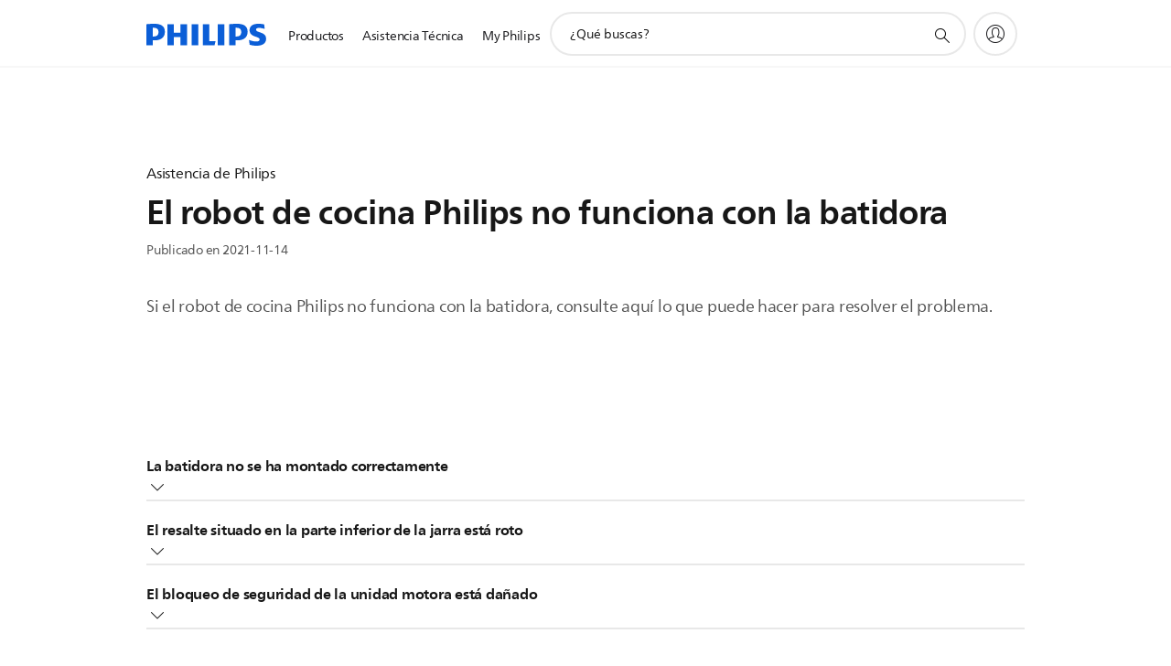

--- FILE ---
content_type: text/html;charset=utf-8
request_url: https://www.centralamerica.philips.com/c-t/XC000014215/el-robot-de-cocina-philips-no-funciona-con-la-batidora
body_size: 27107
content:
<!DOCTYPE HTML><html lang="es" dir="ltr" class="no-js non-ie" xmlns:wb="http://open.weibo.com/wb"> <head> <meta charset="utf-8"> <meta name="viewport" content="width=device-width, initial-scale=1"> <script>LUX=function(){function n(){return Date.now?Date.now():+new Date}var r,t=n(),a=window.performance||{},e=a.timing||{activationStart:0,navigationStart:(null===(r=window.LUX)||void 0===r?void 0:r.ns)||t};function i(){return a.now?(r=a.now(),Math.floor(r)):n()-e.navigationStart;var r}(LUX=window.LUX||{}).ac=[],LUX.addData=function(n,r){return LUX.cmd(["addData",n,r])},LUX.cmd=function(n){return LUX.ac.push(n)},LUX.getDebug=function(){return[[t,0,[]]]},LUX.init=function(){return LUX.cmd(["init"])},LUX.mark=function(){for(var n=[],r=0;r<arguments.length;r++)n[r]=arguments[r];if(a.mark)return a.mark.apply(a,n);var t=n[0],e=n[1]||{};void 0===e.startTime&&(e.startTime=i());LUX.cmd(["mark",t,e])},LUX.markLoadTime=function(){return LUX.cmd(["markLoadTime",i()])},LUX.measure=function(){for(var n=[],r=0;r<arguments.length;r++)n[r]=arguments[r];if(a.measure)return a.measure.apply(a,n);var t,e=n[0],o=n[1],u=n[2];t="object"==typeof o?n[1]:{start:o,end:u};t.duration||t.end||(t.end=i());LUX.cmd(["measure",e,t])},LUX.send=function(){return LUX.cmd(["send"])},LUX.ns=t;var o=LUX;return window.LUX_ae=[],window.addEventListener("error",(function(n){window.LUX_ae.push(n)})),o}();</script> <script>!function(){var e=document.cookie.split("; ").find(function(e){return e.startsWith("notice_gdpr_prefs=")});if(e){var t=e.split("=")[1].split(/[,:\s]+/);t.includes("1")&&((n=document.createElement("script")).src="https://cdn.speedcurve.com/js/lux.js?id=33353111",n.async=!0,n.crossOrigin="anonymous",document.head.appendChild(n))}}();</script> <script>LUX.label="Support FAQ";</script> <link rel="preconnect" href="https://www.googletagmanager.com"> <link rel="preconnect" href="https://images.philips.com"> <link rel="preconnect" href="https://consent.trustarc.com/"> <link rel="preconnect" href="https://philipselectronicsne.tt.omtrdc.net" crossorigin="use-credentials"> <link rel="preconnect" href="https://www.googleoptimize.com"> <link rel="preload" href="/c-etc/philips/clientlibs/foundation-base/clientlibs-css-rb2014/fonts/neuefrutigerworld-1.20.0-w02/NeueFrutigerWorldW02-Book.woff2" as="font" type="font/woff2" media="(min-width:701px)" crossorigin> <link rel="preload" href="/c-etc/philips/clientlibs/foundation-base/clientlibs-css-rb2014/fonts/neuefrutigerworld-1.20.0-w02/NeueFrutigerWorldW02-Bold.woff2" as="font" type="font/woff2" media="(min-width:701px)" crossorigin> <link rel="preload" href="/c-etc/philips/clientlibs/foundation-base/clientlibs-css-rb2014/fonts/neuefrutigerworld-1.20.0-w02/NeueFrutigerWorldW02-Light.woff2" as="font" type="font/woff2" media="(min-width:701px)" crossorigin> <link rel="preload" href="/c-etc/philips/clientlibs/foundation-base/clientlibs-css-rb2014/fonts/philips-global-icon-font/philips-global-icon-font-v2.8.woff2" as="font" type="font/woff2" crossorigin> <link rel="preload" href="/c-etc/philips/clientlibs/foundation-base/clientlibs-css-rb2014/fonts/philips-global-icon-font/philips-global-icon-font-32-v2.8.woff2" as="font" type="font/woff2" crossorigin> <script> window.dtm=window.dtm || {};
dtm.dnt=false; </script> <title>El robot de cocina Philips no funciona con la batidora | Philips</title> <meta name="description" content="Si el robot de cocina Philips no funciona con la batidora, consulte aquí lo que puede hacer para resolver el problema.
"> <meta name="keywords" content=""> <meta name="PHILIPS.CONTEXT.LOCALE" content="es_pa"> <meta name="PHILIPS.CONTEXT.CM.ENABLE" content="true"><meta name="PS_CARDTYPE" content="generic"> <meta name="PS_CONTENTTYPE_KEY" content="support"> <meta name="PS_CONTENTTYPE" content="Resolución de problemas"> <meta name="PS_TITLE" content="El robot de cocina Philips no funciona con la batidora | Philips"> <meta name="PS_SUBTITLE" content=""> <meta name="PS_BODYTEXT" content="Si el robot de cocina Philips no funciona con la batidora, consulte aquí lo que puede hacer para resolver el problema.
"> <meta name ="PS_DATE"content="2021-11-14"> <meta name="PHILIPS.METRICS.DIVISION" content="CP"> <meta name="PHILIPS.METRICS.SECTION" content="main"> <meta name="PHILIPS.METRICS.COUNTRY" content="pa"> <meta name="PHILIPS.METRICS.LANGUAGE" content="es"> <meta name="PHILIPS.METRICS.CATALOGTYPE" content="consumer"> <meta property="og:title" content="Philips | El robot de cocina Philips no funciona con la batidora"> <meta property="og:description" content="Si el robot de cocina Philips no funciona con la batidora, consulte aquí lo que puede hacer para resolver el problema.
"> <meta property="og:type" content="website"> <meta property="og:url" content="https://www.centralamerica.philips.com/c-t/XC000014215/el-robot-de-cocina-philips-no-funciona-con-la-batidora"> <meta property="og:site_name" content="Philips"> <script> window.philips = window.philips || {};



philips.context = {
    sector: 'CP',
    isAuthorMode: 'false',
    
    locale: {
        country: 'pa',
        language: 'es',
        currency: '',
        code: 'es_PA'
    },
    productCatalog: {
        ctn: 'hr7629/93',
        catalogType: 'consumer',
        productGroup: 'household_products',
        productCategory: 'food_preparation',
        productSubCategory: 'food_processors',
        price: "''",
        
        stars: '',
        reviews: '',
        
        inStock: '',
        mag:'E13',
        bg:'9042',
        bu:'0341',
    },
     productCatalogId:
    {
        ctn: 'HR7629/93',
        groupId: 'HOUSEHOLD_PRODUCTS_GR',
        categoryId: 'FOOD_PREPARATION_CA2',
        subcategoryId: 'FOOD_PROCESSORS_SU2',
    },
    page: {
        section: 'main',
        pageName: 'hr7629/93:troubleshooting:XC000014215:E13:9042:0341',
        pageType: 'product_detail',
    },
    url: {
        repositoryPath: '/content/B2C/es_PA/troubleshootarticledetailspage',
    }
}; </script> <script src="/a1l4rgpa1fx2crzaqh/s3ns3t0g4k288vipw56.js"></script> <script src="/a1l4rgpa1fx2crzaqh/t1l6vgru59xvprnlz0ll.js" defer></script> <link rel="canonical" href="https://www.centralamerica.philips.com/c-t/XC000014215/el-robot-de-cocina-philips-no-funciona-con-la-batidora"/><link rel="apple-touch-icon" href="/c-etc/philips/clientlibs/foundation-base/clientlibs-css/img/favicon/favicon-hd.png"> <link rel="icon" type="image/svg+xml" href="/c-etc/philips/clientlibs/foundation-base/clientlibs-css/img/favicon/favicon.svg"> <link rel="icon" type="image/png" href="/c-etc/philips/clientlibs/foundation-base/clientlibs-css/img/favicon/favicon-192x192.png" sizes="192x192"> <link rel="icon" type="image/png" href="/c-etc/philips/clientlibs/foundation-base/clientlibs-css/img/favicon/favicon-96x96.png" sizes="96x96"> <link rel="icon" type="image/png" href="/c-etc/philips/clientlibs/foundation-base/clientlibs-css/img/favicon/favicon-32x32.png" sizes="32x32"> <link rel="icon" type="image/png" href="/c-etc/philips/clientlibs/foundation-base/clientlibs-css/img/favicon/favicon-16x16.png" sizes="16x16"> <meta name="msapplication-TileColor" content="#ffffff"> <meta name="msapplication-TileImage" content="/etc/philips/clientlibs/foundation-base/clientlibs-css/img/favicon/favicon-hd.png"> <script type="text/javascript"> (function(){(function(l,u,C){var O=[],P=[],f={_version:"3.6.0",_config:{classPrefix:"test-",enableClasses:!0,enableJSClass:!0,usePrefixes:!0},_q:[],on:function(e,t){var n=this;setTimeout(function(){t(n[e])},0)},addTest:function(e,t,n){P.push({name:e,fn:t,options:n})},addAsyncTest:function(e){P.push({name:null,fn:e})}},s=function(){};s.prototype=f,s=new s,s.addTest("svg",!!u.createElementNS&&!!u.createElementNS("http://www.w3.org/2000/svg","svg").createSVGRect),s.addTest("localstorage",function(){var e="modernizr";try{return localStorage.setItem(e,e),localStorage.removeItem(e),!0}catch{return!1}});var w=f._config.usePrefixes?" -webkit- -moz- -o- -ms- ".split(" "):["",""];f._prefixes=w;function v(e,t){return typeof e===t}function F(){var e,t,n,r,i,a,o;for(var p in P)if(P.hasOwnProperty(p)){if(e=[],t=P[p],t.name&&(e.push(t.name.toLowerCase()),t.options&&t.options.aliases&&t.options.aliases.length))for(n=0;n<t.options.aliases.length;n++)e.push(t.options.aliases[n].toLowerCase());for(r=v(t.fn,"function")?t.fn():t.fn,i=0;i<e.length;i++)a=e[i],o=a.split("."),o.length===1?s[o[0]]=r:(s[o[0]]&&!(s[o[0]]instanceof Boolean)&&(s[o[0]]=new Boolean(s[o[0]])),s[o[0]][o[1]]=r),O.push((r?"":"no-")+o.join("-"))}}var g=u.documentElement,_=g.nodeName.toLowerCase()==="svg";function A(e){var t=g.className,n=s._config.classPrefix||"";if(_&&(t=t.baseVal),s._config.enableJSClass){var r=new RegExp("(^|\\s)"+n+"no-js(\\s|$)");t=t.replace(r,"$1"+n+"js$2")}s._config.enableClasses&&(t+=" "+n+e.join(" "+n),_?g.className.baseVal=t:g.className=t)}var j="Moz O ms Webkit",L=f._config.usePrefixes?j.toLowerCase().split(" "):[];f._domPrefixes=L;var T;(function(){var e={}.hasOwnProperty;!v(e,"undefined")&&!v(e.call,"undefined")?T=function(t,n){return e.call(t,n)}:T=function(t,n){return n in t&&v(t.constructor.prototype[n],"undefined")}})(),f._l={},f.on=function(e,t){this._l[e]||(this._l[e]=[]),this._l[e].push(t),s.hasOwnProperty(e)&&setTimeout(function(){s._trigger(e,s[e])},0)},f._trigger=function(e,t){if(this._l[e]){var n=this._l[e];setTimeout(function(){var r,i;for(r=0;r<n.length;r++)i=n[r],i(t)},0),delete this._l[e]}};function q(e,t){if(typeof e=="object")for(var n in e)T(e,n)&&q(n,e[n]);else{e=e.toLowerCase();var r=e.split("."),i=s[r[0]];if(r.length==2&&(i=i[r[1]]),typeof i<"u")return s;t=typeof t=="function"?t():t,r.length==1?s[r[0]]=t:(s[r[0]]&&!(s[r[0]]instanceof Boolean)&&(s[r[0]]=new Boolean(s[r[0]])),s[r[0]][r[1]]=t),A([(t&&t!=!1?"":"no-")+r.join("-")]),s._trigger(e,t)}return s}s._q.push(function(){f.addTest=q});function y(){return typeof u.createElement!="function"?u.createElement(arguments[0]):_?u.createElementNS.call(u,"http://www.w3.org/2000/svg",arguments[0]):u.createElement.apply(u,arguments)}s.addTest("canvas",function(){var e=y("canvas");return!!(e.getContext&&e.getContext("2d"))});var k="CSS"in l&&"supports"in l.CSS,G="supportsCSS"in l;s.addTest("supports",k||G);function J(){var e=u.body;return e||(e=y(_?"svg":"body"),e.fake=!0),e}function z(e,t,n,r){var i="modernizr",a,o,p,c,m=y("div"),d=J();if(parseInt(n,10))for(;n--;)p=y("div"),p.id=r?r[n]:i+(n+1),m.appendChild(p);return a=y("style"),a.type="text/css",a.id="s"+i,(d.fake?d:m).appendChild(a),d.appendChild(m),a.styleSheet?a.styleSheet.cssText=e:a.appendChild(u.createTextNode(e)),m.id=i,d.fake&&(d.style.background="",d.style.overflow="hidden",c=g.style.overflow,g.style.overflow="hidden",g.appendChild(d)),o=t(m,e),d.fake?(d.parentNode.removeChild(d),g.style.overflow=c,g.offsetHeight):m.parentNode.removeChild(m),!!o}var V=function(){var e=l.matchMedia||l.msMatchMedia;return e?function(t){var n=e(t);return n&&n.matches||!1}:function(t){var n=!1;return z("@media "+t+" { #modernizr { position: absolute; } }",function(r){n=(l.getComputedStyle?l.getComputedStyle(r,null):r.currentStyle).position=="absolute"}),n}}();f.mq=V;var X=f.testStyles=z;s.addTest("touchevents",function(){return!!("ontouchstart"in l||l.DocumentTouch&&u instanceof DocumentTouch)});var R=f._config.usePrefixes?j.split(" "):[];f._cssomPrefixes=R;function W(e,t){return!!~(""+e).indexOf(t)}function B(e){return e.replace(/([a-z])-([a-z])/g,function(t,n,r){return n+r.toUpperCase()}).replace(/^-/,"")}var N=function(e){var t=w.length,n=l.CSSRule,r;if(typeof n>"u")return C;if(!e)return!1;if(e=e.replace(/^@/,""),r=e.replace(/-/g,"_").toUpperCase()+"_RULE",r in n)return"@"+e;for(var i=0;i<t;i++){var a=w[i],o=a.toUpperCase()+"_"+r;if(o in n)return"@-"+a.toLowerCase()+"-"+e}return!1};f.atRule=N;function H(e,t){return function(){return e.apply(t,arguments)}}function Z(e,t,n){var r;for(var i in e)if(e[i]in t)return n===!1?e[i]:(r=t[e[i]],v(r,"function")?H(r,n||t):r);return!1}var I={elem:y("modernizr")};s._q.push(function(){delete I.elem});var h={style:I.elem.style};s._q.unshift(function(){delete h.style});function U(e){return e.replace(/([A-Z])/g,function(t,n){return"-"+n.toLowerCase()}).replace(/^ms-/,"-ms-")}function K(e,t,n){var r;if("getComputedStyle"in l){r=getComputedStyle.call(l,e,t);var i=l.console;if(r!==null)n&&(r=r.getPropertyValue(n));else if(i){var a=i.error?"error":"log";i[a].call(i,"getComputedStyle returning null, its possible modernizr test results are inaccurate")}}else r=!t&&e.currentStyle&&e.currentStyle[n];return r}function Q(e,t){var n=e.length;if("CSS"in l&&"supports"in l.CSS){for(;n--;)if(l.CSS.supports(U(e[n]),t))return!0;return!1}else if("CSSSupportsRule"in l){for(var r=[];n--;)r.push("("+U(e[n])+":"+t+")");return r=r.join(" or "),z("@supports ("+r+") { #modernizr { position: absolute; } }",function(i){return K(i,null,"position")=="absolute"})}return C}function D(e,t,n,r){if(r=v(r,"undefined")?!1:r,!v(n,"undefined")){var i=Q(e,n);if(!v(i,"undefined"))return i}for(var a,o,p,c,m,d=["modernizr","tspan","samp"];!h.style&&d.length;)a=!0,h.modElem=y(d.shift()),h.style=h.modElem.style;function E(){a&&(delete h.style,delete h.modElem)}for(p=e.length,o=0;o<p;o++)if(c=e[o],m=h.style[c],W(c,"-")&&(c=B(c)),h.style[c]!==C)if(!r&&!v(n,"undefined")){try{h.style[c]=n}catch{}if(h.style[c]!=m)return E(),t=="pfx"?c:!0}else return E(),t=="pfx"?c:!0;return E(),!1}var Y=f.testProp=function(e,t,n){return D([e],C,t,n)};function x(e,t,n,r,i){var a=e.charAt(0).toUpperCase()+e.slice(1),o=(e+" "+R.join(a+" ")+a).split(" ");return v(t,"string")||v(t,"undefined")?D(o,t,r,i):(o=(e+" "+L.join(a+" ")+a).split(" "),Z(o,t,n))}f.testAllProps=x;function S(e,t,n){return x(e,C,C,t,n)}f.testAllProps=S,s.addTest("flexbox",S("flexBasis","1px",!0)),s.addTest("csstransforms",function(){return navigator.userAgent.indexOf("Android 2.")===-1&&S("transform","scale(1)",!0)}),s.addTest("csstransforms3d",function(){return!!S("perspective","1px",!0)}),s.addTest("csstransitions",S("transition","all",!0)),s.addTest("appearance",S("appearance"));var b=f.prefixed=function(e,t,n){return e.indexOf("@")===0?N(e):(e.indexOf("-")!=-1&&(e=B(e)),t?x(e,t,n):x(e,"pfx"))};s.addTest("fullscreen",!!(b("exitFullscreen",u,!1)||b("cancelFullScreen",u,!1))),s.addTest("objectfit",!!b("objectFit"),{aliases:["object-fit"]}),F(),A(O),delete f.addTest,delete f.addAsyncTest;for(var M=0;M<s._q.length;M++)s._q[M]();l.Modernizr=s})(window,document),window.Modernizr.addTest("correctvh",function(){return!navigator.userAgent.match(/(iPad|iPhone);.*CPU.*OS (6|7)_\d/i)}),window.Modernizr.addTest("touch",function(){return window.Modernizr.touchevents}),window.Modernizr.addTest("ipad",function(){return!!navigator.userAgent.match(/iPad/i)}),window.Modernizr.addTest("iphone",function(){return!!navigator.userAgent.match(/iPhone/i)}),window.Modernizr.addTest("ipod",function(){return!!navigator.userAgent.match(/iPod/i)}),window.Modernizr.addTest("ios",function(){return window.Modernizr.ipad||window.Modernizr.ipod||window.Modernizr.iphone}),function(){var l=document.documentElement,u="no-js";window.Modernizr._config.classPrefix&&l.className.indexOf(u)>-1&&(l.className=l.className.replace(u,window.Modernizr._config.classPrefix+"js"))}(),function(){window.sessionStorage&&window.sessionStorage.getItem("philips.hideRecallBanner")==="true"&&document.documentElement.classList.add("pv-hrb")}()})(); </script><link rel="stylesheet" href="/c-etc/designs/b2c-seamless-theme/clientlibs.260119.css" type="text/css"> <script type="application/json" class="pv-d2c-search__translations"> {"translations":{"d2c-search.more-tab":"Asistencia y mucho más","d2c-search.versuni-lp-card-vacuum-link":"https://www.home-appliances.philips/es/es/u/floor-care-vacuums-mops","d2c-search.search-empty":"Búsqueda sin resultados","d2c-search.sort-by-date-asc":"Fecha (ascendente)","d2c-search.popular-support-topics-title":"Temas de asistencia","d2c-search.filter-rating-value":"{0} y más","d2c-search.help-banner-title":"Encuentra productos y asistencia para atención sanitaria y hospitales","d2c-search.suggested-results":"Resultados sugeridos","TBD":"Disponible","d2c-search.versuni-lp-card-climate-link":"https://www.home-appliances.philips/es/es/u/climate-care","d2c-search.filter-range-max":"Máximo","d2c-search.versuni-lp-card-kitchen-link":"https://www.home-appliances.philips/es/es/u/kitchen-appliances","d2c-search.versuni-lp-card-home-link":"https://www.home.id/es-ES/support","d2c-search.sort-by-date-desc":"Fecha (descendente)\n","d2c-search.no-result-for-search":"Lo sentimos. No hay resultados. ","d2c-search.nmore":"Más","d2c-search.add-to-cart-btn":"Añadir al carro","d2c-search.search-results-for":"Resultados de búsqueda de","d2c-search.tab.modal.option.support":"Obtén asistencia sobre un producto","d2c-search.versuni-lp-card-pet-title":"Cuidado de mascotas","d2c-search.versuni-lp-title":"Parece que estás buscando productos para el hogar","d2c-search.tab.modal.list.label":"¿Qué estás buscando?","d2c-search.overall-rating":"Valoración general","d2c-search.bundle-discount-label":"Descuento por paquetes","d2c-search.recently-viewed-title":"Artículos vistos recientemente","d2c-search.filter-rating-title":"Valoración de los clientes","d2c-search.versuni-lp-card-coffee-link":"https://www.home-appliances.philips/es/es/u/coffee-machines","d2c-search.submit-search-box":"Enviar búsqueda","d2c-search.sort-by-size-asc":"Tamaño (ascendente)\n","d2c-search.filters-title":"Filtros","d2c-search.sort-by-alphabetical-desc":"Alfabético (descendente)\n","d2c-search.versuni-lp-card-garden-link":"https://www.home-appliances.philips/es/es/u/garden-care","d2c-search.tab.modal.option.products":"Explora los productos","d2c-search.versuni-lp-card-home-title":"Soporte y mantenimiento de productos","d2c-search.sort-by-relevance":"Relevancia","d2c-search.filter-price-title":"Precio","d2c-search.help-banner-desc":"Ultrasonido, monitores, obtención de imágenes y mucho más."," d2c-search.more-tab":"Asistencia y mucho más","d2c-search.sort-by-newest":"Lo más nuevo","d2c-search.versuni-lp-card-kitchen-title":"Electrodomésticos para la cocina","d2c-search.popular-categories-title":"Categorías populares","d2c-search.clear":"Borrar","d2c-search.help-suggestions-title":"Sugerencias","d2c-search.products-tab":"Productos","d2c-search.versuni-lp-card-climate-title":"Cuidado del aire","d2c-search-added-to-cart-btn":"Añadido al carro","d2c-search.refurbishment-label":"Reacondicionamiento","d2c-search.sort-by-size-desc":"Tamaño (descendente)\n","d2c-search.search-box-sitewide":"En todo el sitio\n","d2c-search.filter-apply-all":"Aplicar filtros","d2c-search.what-look-for":"¿Qué buscas?","d2c-search.sort-by-price-high-to-low":"Precio (más alto)","d2c-search.try-different-search":"Prueba con una búsqueda diferente.","d2c-search.notify-me-btn":"Recibir notificación","d2c-search.versuni-lp-card-vacuum-title":"Aspiración y mopas para el cuidado del suelo","d2c-search.versuni-lp-card-coffee-title":"Cafeteras","d2c-search.filter-price-range":"Precio {0} - {1}","d2c-search.srp-price-disclaimer":"precio de venta sugerido","d2c-search.sort-by-alphabetical-asc":"Alfabético (ascendente)\n","d2c-search.versuni-lp-card-ironing-link":"https://www.home-appliances.philips/es/es/u/garment-care-ironing","d2c-search.versuni-lp-card-ironing-title":"Planchado y Cuidado de la ropa","d2c-search.sort-by-rating":"Calificación","d2c-search.help-banner-cta-text":"Visita philips.com/healthcare","d2c-search.search-box-label":"Búsqueda en el sitio","d2c-search.tab.modal.title\n":"Buscar","d2c-search.filter-range-min":"Mínimo","d2c-search.filter-availability-in-stock":"Disponible","d2c-search.versuni-lp-card-pet-link":"https://www.home-appliances.philips/es/es/u/pet-care","d2c-search.versuni-lp-card-garden-title":"Cuidado del jardín","d2c-search.versuni-lp-description":"¡Hemos trasladado nuestros productos para el hogar a un nuevo sitio web. ¿Qué estás buscando?","d2c-search.filter-availability-title":"Disponibilidad","d2c-search.help-suggestions-1":"Asegúrate de que has escrito todas las palabras correctamente.","d2c-search.help-suggestions-3":"Busca por nombre de producto (por ejemplo, Airfryer o Sonicare).\n","d2c-search.help-suggestions-2":"Busca por número de producto (por ejemplo, HD9240/90 o L2BO/00).","d2c-search.added-to-cart-btn":"Añadido al carro","d2c-search.help-suggestions-4":"Prueba con palabras clave diferentes.","d2c-search.filter-clear-all":"Borrar filtros","d2c-search.sort-by-price-low-to-high":"Precio (más bajo)"}} </script></head> <body class="troubleshootarticledetailspage " style=" " data-country="PA" data-language="es" data-locale="es_PA"> <!--<noindex>--> <!-- HEADER SECTION START --> <div class="genericheaderpage basepage page"><div class="header n02v3-header-a n02v3-header component-base"> <header class="p-n02v3 p-layout-row p-n02v3__hamburger--close
     
     
    default pv-padding-block-end--m
     
     
     
     
     
    p-n02v3--b2c
    p-n02v3--show-search-field
    
     "
        data-n25="false"
        data-n25-mobile="false"
        data-flyout-links="{&quot;howToRegister&quot;:&quot;https://www.centralamerica.philips.com/myphilips/register-your-product&quot;,&quot;myProducts&quot;:&quot;/myphilips#/my-products&quot;,&quot;registerProduct&quot;:&quot;/myphilips#/register-new-product/search&quot;,&quot;myDashboard&quot;:&quot;/myphilips#/my-home&quot;,&quot;login&quot;:&quot;/myphilips&quot;,&quot;myAccount&quot;:&quot;https://www.centralamerica.philips.com/myphilips/register-product#tab\u003duser&quot;,&quot;signUp&quot;:&quot;https://www.centralamerica.philips.com/myphilips/login#tab\u003dsign-up&quot;}"
        data-is-fixed-height="true"
        data-is-stock-indicator = "inherit"
        data-stock-market=""
        data-stock-indicator-api = "https://tools.eurolandir.com/tools/pricefeed/xmlirmultiiso5.aspx?companyid=2522"
        data-shop-site=""> <div class="p-n02v3__top-banner" data-shop-error-message="Debido a un mantenimiento programado, no es posible realizar compras ahora. Vuelve a intentarlo en unas horas.
"> <div class="geodetectionbar tc53-geo-detection-bar"> <div class="p-tc53-geo-detection-bar" data-current-page-path='/content/B2C/es_PA/troubleshootarticledetailspage'> <script type="text/x-handlebars-template" data-template="tc53-geo-detection-bar-template"> <div class="p-notification-bar p-navigation" > <span class="p-text p-direction-ltr"> <label class="p-label" >This page is also available in</label> <a  data-track-type="track-conversion" data-track-name="interaction"  data-track-description="link:geo_detection" class="p-anchor-geobar" href="{{url}}">{{urlLinkName}}</a> </span> <button class="p-close p-square p-inverted p-icon-close p-small" aria-label="Cerrar"></button> </div> </script> </div> </div> </div> <div class="p-n02v3__inner"> <div class="p-layout-inner"> <div class="p-n02v3__shape"> <a href='https://www.centralamerica.philips.com/' title="Inicio" class="p-n02v3__shapelink"> <div class="p-n02v3__shape-wrapper"> <svg width="131" height="24" viewBox="0 0 131 24" fill="none" xmlns="http://www.w3.org/2000/svg"> <path d="M44.4019 0.480751V23.5192H37.3709V14.4601H30.0545V23.5192H23.0235V0.480751H30.0545V9.63756H37.3709V0.480751H44.4019ZM68.8676 18.892V0.480751H61.8366V23.5192H74.5465L75.6056 18.892H68.8601H68.8676ZM56.6385 0.480751H49.6075V23.5192H56.6385V0.480751ZM85.1455 0.480751H78.1145V23.5192H85.1455V0.480751ZM119.82 6.36244C119.82 5.10798 121.074 4.52958 123.095 4.52958C125.311 4.52958 127.715 5.01033 129.36 5.68639L128.781 0.676056C126.948 0.292958 125.311 0 122.329 0C116.65 0 112.789 2.2385 112.789 6.94085C112.789 15.0385 123.771 13.4009 123.771 17.1568C123.771 18.5991 122.712 19.3728 120.113 19.3728C117.799 19.3728 114.238 18.5991 112.12 17.5399L112.894 22.8432C115.012 23.6169 117.904 24 120.218 24C126.092 24 130.907 22.0695 130.907 16.2854C130.907 8.5784 119.827 10.0207 119.827 6.35493L119.82 6.36244ZM110.67 8.77371C110.67 14.6554 106.524 18.0282 99.9812 18.0282H97.4798V23.5192H90.4488V0.480751C92.8601 0.187794 96.2254 0 99.0197 0C106.246 0 110.678 2.31361 110.678 8.77371H110.67ZM103.737 8.87136C103.737 5.97934 102.1 4.34178 98.6291 4.34178C98.2685 4.34178 97.8854 4.34178 97.4723 4.36432V13.8817H98.6291C102.287 13.8817 103.737 11.861 103.737 8.87136ZM20.2291 8.77371C20.2291 14.6554 16.0901 18.0282 9.53991 18.0282H7.0385V23.5192H0V0.480751C2.41127 0.187794 5.77653 0 8.57089 0C15.7972 0 20.2216 2.31361 20.2216 8.77371H20.2291ZM13.2883 8.87136C13.2883 5.97934 11.6507 4.34178 8.18779 4.34178C7.82723 4.34178 7.44413 4.34178 7.03099 4.36432V13.8817H8.18779C11.846 13.8817 13.2883 11.861 13.2883 8.87136Z" fill="#0B5ED7"/> </svg> </div> </a> </div> </div> <nav class="p-n02v3__menu"> <div class="p-n02v3__mobiletopbg" aria-hidden="true"></div> <div class="p-n02v3__mobilebottombg" aria-hidden="true"></div> <div class="p-n02v3__m1bg"> <div class="p-n02v3__mwrap"> <div class="p-n02v3__m1title"></div> <ul class="p-n02v3__m1"> <li class="p-n02v3__mli p-n02v3__products p-m-1
                                
                                "> <a href="#" class="p-n02v3__mlink" data-track-type="track-nav-nena" data-track-compid="n02v3" data-track-navid="header" data-track-navdest="consumer:productos"> <span class="p-n02v3__m1item pv-heading pv-body--s pv-bold">Productos</span> </a> <div class="p-n02v3__m2bg p-n02v3__miconbg p-n02v3__m2bg--products p-n02v3__mbg--hidden
                                    "> <div class="p-n02v3__mwrap"> <div class="p-n02v3__mtitle"> <div class="p-n02v3__mback">Menú principal</div> <div class="p-n02v3__listtitle "> <div class="p-n02v3__mclose"><button class="p-icon-close" arial-label="Menú principal" ></button></div> <div class="pv-heading pv-body--m pv-bold">Productos</div> </div> </div> <ul class="p-n02v3__m2 p-n02v3__micon"> <li class="p-n02v3__mli p-m-1-1 p-n02v3__group
                                                        "> <a href="#" class="p-n02v3__mlink" data-track-type="track-nav-nena" data-track-compid="n02v3" data-track-navid="header" data-track-navdest="consumer:productos:imagen_y_sonido"> <span class="p-icon-sound-and-vision--32 p-n02v3__m2icon"></span> <span class="pv-heading pv-body--s pv-bold p-n02v3__m2text">Imagen y sonido</span> </a> <div class="p-n02v3__m3bg p-n02v3__mflyout p-n02v3__mbg--hidden
                                                            " data-bg-level="3"> <div class="p-n02v3__mwrap"> <div class="p-n02v3__mtitle p-n02v3__t--col14"> <div class="p-n02v3__mback">Menú principal</div> <div class="p-n02v3__listtitle "> <div class="p-n02v3__mclose"><button class="p-icon-close"
                                                                                                        arial-label="Menú principal"></button></div> <div class="pv-heading pv-body--m pv-bold">Imagen y sonido</div> </div> </div> <ul class="p-n02v3__m3 p-n02v3__m--col14"> <li class="p-n02v3__mli p-n02v3__mli--subgroup p-m-1-1-1
                    "> <a href='#' class="p-n02v3__mlink"><span class="pv-heading pv-body--s">TV, monitores y video</span></a> <div class="p-n02v3__m4bg
                        " data-bg-level="4"> <div class="p-n02v3__mwrap"> <div class="p-n02v3__mtitle p-n02v3__t--col34"> <div class="p-n02v3__mback">Imagen y sonido</div> <div class="p-n02v3__listtitle "> <div class="p-n02v3__mclose"><button class="p-icon-close"
                                                                       arial-label="Espalda"></button></div> <div class="pv-heading pv-body--m pv-bold">TV, monitores y video</div> </div> </div> <ul class="p-n02v3__m4
            p-n02v3__m--col24
            "> <li class="p-n02v3__mli p-n02v3__mli--cat p-m-1-1-1-1
             "> <a target="" href='https://www.centralamerica.philips.com/c-m-so/tv' class="p-n02v3__mlink p-n02v3__mlink--no-childs" data-track-type="track-nav-nena" data-track-compid="n02v3" data-track-navid="header" data-track-navdest="consumer:productos:so:imagen_y_sonido:tv,_monitores_y_video:"> <span class="pv-heading pv-body--s"> TV </span> </a> </li> <li class="p-n02v3__mli p-n02v3__mli--cat p-m-1-1-1-2
             "> <a target="" href='https://www.centralamerica.philips.com/c-m-so/monitores' class="p-n02v3__mlink p-n02v3__mlink--no-childs" data-track-type="track-nav-nena" data-track-compid="n02v3" data-track-navid="header" data-track-navdest="consumer:productos:so:imagen_y_sonido:tv,_monitores_y_video:"> <span class="pv-heading pv-body--s"> Monitores </span> </a> </li> <li class="p-n02v3__mli p-n02v3__mli--cat p-m-1-1-1-3
             "> <a target="" href='https://www.centralamerica.philips.com/c-m-so/proyectores' class="p-n02v3__mlink p-n02v3__mlink--no-childs" data-track-type="track-nav-nena" data-track-compid="n02v3" data-track-navid="header" data-track-navdest="consumer:productos:so:imagen_y_sonido:tv,_monitores_y_video:"> <span class="pv-heading pv-body--s"> Proyectores </span> </a> </li> <li class="p-n02v3__mli p-n02v3__mli--cat p-m-1-1-1-4
             "> <a target="" href='https://www.centralamerica.philips.com/c-m-so/reproductores-multimedia' class="p-n02v3__mlink p-n02v3__mlink--no-childs" data-track-type="track-nav-nena" data-track-compid="n02v3" data-track-navid="header" data-track-navdest="consumer:productos:so:imagen_y_sonido:tv,_monitores_y_video:"> <span class="pv-heading pv-body--s"> Reproductores multimedia </span> </a> </li> </ul> </div> </div> </li> <li class="p-n02v3__mli p-n02v3__mli--subgroup p-m-1-1-2
                    "> <a href='#' class="p-n02v3__mlink"><span class="pv-heading pv-body--s">Audio</span></a> <div class="p-n02v3__m4bg
                        " data-bg-level="4"> <div class="p-n02v3__mwrap"> <div class="p-n02v3__mtitle p-n02v3__t--col34"> <div class="p-n02v3__mback">Imagen y sonido</div> <div class="p-n02v3__listtitle "> <div class="p-n02v3__mclose"><button class="p-icon-close"
                                                                       arial-label="Espalda"></button></div> <div class="pv-heading pv-body--m pv-bold">Audio</div> </div> </div> <ul class="p-n02v3__m4
            p-n02v3__m--col24
            "> <li class="p-n02v3__mli p-n02v3__mli--cat p-m-1-1-2-1
             "> <a target="" href='https://www.centralamerica.philips.com/c-m-so/audio-para-el-hogar' class="p-n02v3__mlink p-n02v3__mlink--no-childs" data-track-type="track-nav-nena" data-track-compid="n02v3" data-track-navid="header" data-track-navdest="consumer:productos:so:imagen_y_sonido:audio:"> <span class="pv-heading pv-body--s"> Audio para el hogar </span> </a> </li> <li class="p-n02v3__mli p-n02v3__mli--cat p-m-1-1-2-2
             "> <a target="" href='https://www.centralamerica.philips.com/c-m-so/barras-de-sonido-y-home-theatre' class="p-n02v3__mlink p-n02v3__mlink--no-childs" data-track-type="track-nav-nena" data-track-compid="n02v3" data-track-navid="header" data-track-navdest="consumer:productos:so:imagen_y_sonido:audio:soundbars-and-home-theatre-nav"> <span class="pv-heading pv-body--s"> Barras de sonido y Home Theatre </span> </a> </li> <li class="p-n02v3__mli p-n02v3__mli--cat p-m-1-1-2-3
             "> <a target="" href='https://www.centralamerica.philips.com/c-m-so/audifonos' class="p-n02v3__mlink p-n02v3__mlink--no-childs" data-track-type="track-nav-nena" data-track-compid="n02v3" data-track-navid="header" data-track-navdest="consumer:productos:so:imagen_y_sonido:audio:"> <span class="pv-heading pv-body--s"> Audífonos </span> </a> </li> <li class="p-n02v3__mli p-n02v3__mli--cat p-m-1-1-2-4
             "> <a target="" href='https://www.centralamerica.philips.com/c-m-so/altavoces-inalambricos' class="p-n02v3__mlink p-n02v3__mlink--no-childs" data-track-type="track-nav-nena" data-track-compid="n02v3" data-track-navid="header" data-track-navdest="consumer:productos:so:imagen_y_sonido:audio:"> <span class="pv-heading pv-body--s"> Altavoces inalámbricos </span> </a> </li> <li class="p-n02v3__mli p-n02v3__mli--cat p-m-1-1-2-5
             "> <a target="" href='https://www.centralamerica.philips.com/c-m-so/altavoces-para-fiestas' class="p-n02v3__mlink p-n02v3__mlink--no-childs" data-track-type="track-nav-nena" data-track-compid="n02v3" data-track-navid="header" data-track-navdest="consumer:productos:so:imagen_y_sonido:audio:party-speakers"> <span class="pv-heading pv-body--s"> Altavoces para fiestas </span> </a> </li> </ul> </div> </div> </li> <li class="p-n02v3__mli p-n02v3__mli--subgroup p-m-1-1-3
                    "> <a href='#' class="p-n02v3__mlink"><span class="pv-heading pv-body--s">Comunicación</span></a> <div class="p-n02v3__m4bg
                        " data-bg-level="4"> <div class="p-n02v3__mwrap"> <div class="p-n02v3__mtitle p-n02v3__t--col34"> <div class="p-n02v3__mback">Imagen y sonido</div> <div class="p-n02v3__listtitle "> <div class="p-n02v3__mclose"><button class="p-icon-close"
                                                                       arial-label="Espalda"></button></div> <div class="pv-heading pv-body--m pv-bold">Comunicación</div> </div> </div> <ul class="p-n02v3__m4
            p-n02v3__m--col24
            "> <li class="p-n02v3__mli p-n02v3__mli--cat p-m-1-1-3-1
             "> <a target="" href='https://www.centralamerica.philips.com/c-m-so/telefonos-fijos' class="p-n02v3__mlink p-n02v3__mlink--no-childs" data-track-type="track-nav-nena" data-track-compid="n02v3" data-track-navid="header" data-track-navdest="consumer:productos:so:imagen_y_sonido:comunicación:"> <span class="pv-heading pv-body--s"> Teléfonos fijos </span> </a> </li> <li class="p-n02v3__mli p-n02v3__mli--cat p-m-1-1-3-2
             "> <a target="" href='https://www.centralamerica.philips.com/c-m-so/grabador-de-voz' class="p-n02v3__mlink p-n02v3__mlink--no-childs" data-track-type="track-nav-nena" data-track-compid="n02v3" data-track-navid="header" data-track-navdest="consumer:productos:so:imagen_y_sonido:comunicación:"> <span class="pv-heading pv-body--s"> Grabador de voz </span> </a> </li> </ul> </div> </div> </li> <li class="p-n02v3__mli p-n02v3__mli--subgroup p-m-1-1-4
                    "> <a href='#' class="p-n02v3__mlink"><span class="pv-heading pv-body--s">Accesorios</span></a> <div class="p-n02v3__m4bg
                        " data-bg-level="4"> <div class="p-n02v3__mwrap"> <div class="p-n02v3__mtitle p-n02v3__t--col34"> <div class="p-n02v3__mback">Imagen y sonido</div> <div class="p-n02v3__listtitle "> <div class="p-n02v3__mclose"><button class="p-icon-close"
                                                                       arial-label="Espalda"></button></div> <div class="pv-heading pv-body--m pv-bold">Accesorios</div> </div> </div> <ul class="p-n02v3__m4
            p-n02v3__m--col24
            "> <li class="p-n02v3__mli p-n02v3__mli--cat p-m-1-1-4-1
             "> <a target="" href='https://www.centralamerica.philips.com/c-m-so/cables-y-conectividad' class="p-n02v3__mlink p-n02v3__mlink--no-childs" data-track-type="track-nav-nena" data-track-compid="n02v3" data-track-navid="header" data-track-navdest="consumer:productos:so:imagen_y_sonido:accesorios:"> <span class="pv-heading pv-body--s"> Cables y conectividad </span> </a> </li> <li class="p-n02v3__mli p-n02v3__mli--cat p-m-1-1-4-2
             "> <a target="" href='https://www.centralamerica.philips.com/c-m-so/accesorios-moviles' class="p-n02v3__mlink p-n02v3__mlink--no-childs" data-track-type="track-nav-nena" data-track-compid="n02v3" data-track-navid="header" data-track-navdest="consumer:productos:so:imagen_y_sonido:accesorios:"> <span class="pv-heading pv-body--s"> Accesorios móviles </span> </a> </li> <li class="p-n02v3__mli p-n02v3__mli--cat p-m-1-1-4-3
             "> <a target="" href='https://www.centralamerica.philips.com/c-m-so/accesorios-de-computadora' class="p-n02v3__mlink p-n02v3__mlink--no-childs" data-track-type="track-nav-nena" data-track-compid="n02v3" data-track-navid="header" data-track-navdest="consumer:productos:so:imagen_y_sonido:accesorios:"> <span class="pv-heading pv-body--s"> Accesorios de computadora </span> </a> </li> </ul> </div> </div> </li> </ul> </div> </div> </li> <li class="p-n02v3__mli p-m-1-2 p-n02v3__group
                                                        "> <a href="#" class="p-n02v3__mlink" data-track-type="track-nav-nena" data-track-compid="n02v3" data-track-navid="header" data-track-navdest="consumer:productos:cuidado_personal"> <span class="p-icon-personalcare--32 p-n02v3__m2icon"></span> <span class="pv-heading pv-body--s pv-bold p-n02v3__m2text">Cuidado personal</span> </a> <div class="p-n02v3__m3bg p-n02v3__mflyout p-n02v3__mbg--hidden
                                                            " data-bg-level="3"> <div class="p-n02v3__mwrap"> <div class="p-n02v3__mtitle p-n02v3__t--col14"> <div class="p-n02v3__mback">Menú principal</div> <div class="p-n02v3__listtitle "> <div class="p-n02v3__mclose"><button class="p-icon-close"
                                                                                                        arial-label="Menú principal"></button></div> <div class="pv-heading pv-body--m pv-bold">Cuidado personal</div> </div> </div> <ul class="p-n02v3__m3 p-n02v3__m--col14"> <li class="p-n02v3__mli p-n02v3__mli--subgroup p-m-1-2-1
                    "> <a href='#' class="p-n02v3__mlink"><span class="pv-heading pv-body--s">Para hombres</span></a> <div class="p-n02v3__m4bg
                        " data-bg-level="4"> <div class="p-n02v3__mwrap"> <div class="p-n02v3__mtitle p-n02v3__t--col34"> <div class="p-n02v3__mback">Cuidado personal</div> <div class="p-n02v3__listtitle "> <div class="p-n02v3__mclose"><button class="p-icon-close"
                                                                       arial-label="Espalda"></button></div> <div class="pv-heading pv-body--m pv-bold">Para hombres</div> </div> </div> <ul class="p-n02v3__m4
            p-n02v3__m--col24
            "> <li class="p-n02v3__mli p-n02v3__mli--cat p-m-1-2-1-1
             "> <a target="" href='https://www.centralamerica.philips.com/c-m-pe/oneblade-recortar-modelar-y-afeitar' class="p-n02v3__mlink p-n02v3__mlink--no-childs" data-track-type="track-nav-nena" data-track-compid="n02v3" data-track-navid="header" data-track-navdest="consumer:productos:pe:cuidado_personal:para_hombres:"> <span class="pv-heading pv-body--s"> OneBlade: recortar, modelar y afeitar </span> </a> </li> <li class="p-n02v3__mli p-n02v3__mli--cat p-m-1-2-1-2
             "> <a target="" href='https://www.centralamerica.philips.com/c-m-pe/afeitadoras-para-el-rostro' class="p-n02v3__mlink p-n02v3__mlink--no-childs" data-track-type="track-nav-nena" data-track-compid="n02v3" data-track-navid="header" data-track-navdest="consumer:productos:pe:cuidado_personal:para_hombres:afeitadoras-para-rostro-nav"> <span class="pv-heading pv-body--s"> Afeitadoras para rostro </span> </a> </li> <li class="p-n02v3__mli p-n02v3__mli--cat p-m-1-2-1-3
             "> <a target="" href='https://www.centralamerica.philips.com/c-m-pe/afeitadoras-corporales' class="p-n02v3__mlink p-n02v3__mlink--no-childs" data-track-type="track-nav-nena" data-track-compid="n02v3" data-track-navid="header" data-track-navdest="consumer:productos:pe:cuidado_personal:para_hombres:"> <span class="pv-heading pv-body--s"> Afeitadoras Corporales </span> </a> </li> <li class="p-n02v3__mli p-n02v3__mli--cat p-m-1-2-1-4
             "> <a target="" href='https://www.centralamerica.philips.com/c-m-pe/rostro-multigroom-y-cortabarba/multigroomers' class="p-n02v3__mlink p-n02v3__mlink--no-childs" data-track-type="track-nav-nena" data-track-compid="n02v3" data-track-navid="header" data-track-navdest="consumer:productos:pe:cuidado_personal:para_hombres:face_kits_y_model_nav"> <span class="pv-heading pv-body--s"> Multigroom </span> </a> </li> <li class="p-n02v3__mli p-n02v3__mli--cat p-m-1-2-1-5
             "> <a target="" href='https://www.centralamerica.philips.com/c-m-pe/recortador-de-cabello' class="p-n02v3__mlink p-n02v3__mlink--no-childs" data-track-type="track-nav-nena" data-track-compid="n02v3" data-track-navid="header" data-track-navdest="consumer:productos:pe:cuidado_personal:para_hombres:recortadoras-nav"> <span class="pv-heading pv-body--s"> Recortadoras </span> </a> </li> </ul> </div> </div> </li> <li class="p-n02v3__mli p-n02v3__mli--subgroup p-m-1-2-2
                    "> <a href='#' class="p-n02v3__mlink"><span class="pv-heading pv-body--s">Para mujeres</span></a> <div class="p-n02v3__m4bg
                        " data-bg-level="4"> <div class="p-n02v3__mwrap"> <div class="p-n02v3__mtitle p-n02v3__t--col34"> <div class="p-n02v3__mback">Cuidado personal</div> <div class="p-n02v3__listtitle "> <div class="p-n02v3__mclose"><button class="p-icon-close"
                                                                       arial-label="Espalda"></button></div> <div class="pv-heading pv-body--m pv-bold">Para mujeres</div> </div> </div> <ul class="p-n02v3__m4
            p-n02v3__m--col24
            "> <li class="p-n02v3__mli p-n02v3__mli--cat p-m-1-2-2-1
             "> <a target="" href='https://www.centralamerica.philips.com/c-m-pe/eliminacion-del-vello/lumea-ipl' class="p-n02v3__mlink p-n02v3__mlink--no-childs" data-track-type="track-nav-nena" data-track-compid="n02v3" data-track-navid="header" data-track-navdest="consumer:productos:pe:cuidado_personal:para_mujeres:discover-lumea"> <span class="pv-heading pv-body--s"> Descubre Lumea </span> </a> </li> <li class="p-n02v3__mli p-n02v3__mli--cat p-m-1-2-2-2
             "> <a target="" href='https://www.centralamerica.philips.com/c-m-pe/eliminacion-del-vello' class="p-n02v3__mlink p-n02v3__mlink--no-childs" data-track-type="track-nav-nena" data-track-compid="n02v3" data-track-navid="header" data-track-navdest="consumer:productos:pe:cuidado_personal:para_mujeres:"> <span class="pv-heading pv-body--s"> Eliminación del vello </span> </a> </li> <li class="p-n02v3__mli p-n02v3__mli--cat p-m-1-2-2-3
             "> <a target="" href='https://www.centralamerica.philips.com/c-e/pe/epilator-8000.html' class="p-n02v3__mlink p-n02v3__mlink--no-childs" data-track-type="track-nav-nena" data-track-compid="n02v3" data-track-navid="header" data-track-navdest="consumer:productos:pe:cuidado_personal:para_mujeres:electric-epilators-nav"> <span class="pv-heading pv-body--s"> Depiladoras eléctricas </span> </a> </li> <li class="p-n02v3__mli p-n02v3__mli--cat p-m-1-2-2-4
             "> <a target="" href='https://www.centralamerica.philips.com/c-e/pe/eliminacion-del-vello.html' class="p-n02v3__mlink p-n02v3__mlink--no-childs" data-track-type="track-nav-nena" data-track-compid="n02v3" data-track-navid="header" data-track-navdest="consumer:productos:pe:cuidado_personal:para_mujeres:descubre-satinelle-essential"> <span class="pv-heading pv-body--s"> Descubre Satinelle Essential </span> </a> </li> <li class="p-n02v3__mli p-n02v3__mli--cat p-m-1-2-2-5
             "> <a target="" href='https://www.centralamerica.philips.com/c-m-pe/cuidado-del-cabello' class="p-n02v3__mlink p-n02v3__mlink--no-childs" data-track-type="track-nav-nena" data-track-compid="n02v3" data-track-navid="header" data-track-navdest="consumer:productos:pe:cuidado_personal:para_mujeres:"> <span class="pv-heading pv-body--s"> Cuidado del cabello </span> </a> </li> </ul> </div> </div> </li> <li class="p-n02v3__mli p-n02v3__mli--subgroup p-m-1-2-3
                    "> <a href='#' class="p-n02v3__mlink"><span class="pv-heading pv-body--s">Cuidado de salud bucal</span></a> <div class="p-n02v3__m4bg
                        " data-bg-level="4"> <div class="p-n02v3__mwrap"> <div class="p-n02v3__mtitle p-n02v3__t--col34"> <div class="p-n02v3__mback">Cuidado personal</div> <div class="p-n02v3__listtitle "> <div class="p-n02v3__mclose"><button class="p-icon-close"
                                                                       arial-label="Espalda"></button></div> <div class="pv-heading pv-body--m pv-bold">Cuidado de salud bucal</div> </div> </div> <ul class="p-n02v3__m4
            p-n02v3__m--col24
            "> <li class="p-n02v3__mli p-n02v3__mli--cat p-m-1-2-3-1
             "> <a target="" href='https://www.centralamerica.philips.com/c-m-pe/ohc-platform' class="p-n02v3__mlink p-n02v3__mlink--no-childs" data-track-type="track-nav-nena" data-track-compid="n02v3" data-track-navid="header" data-track-navdest="consumer:productos:pe:cuidado_personal:cuidado_de_salud_bucal:ohc-platform-nav"> <span class="pv-heading pv-body--s"> Soluciones de Higiene bucal </span> </a> </li> <li class="p-n02v3__mli p-n02v3__mli--cat p-m-1-2-3-2
             "> <a target="" href='https://www.centralamerica.philips.com/c-m-pe/cepillos-dentales-electricos' class="p-n02v3__mlink p-n02v3__mlink--no-childs" data-track-type="track-nav-nena" data-track-compid="n02v3" data-track-navid="header" data-track-navdest="consumer:productos:pe:cuidado_personal:cuidado_de_salud_bucal:"> <span class="pv-heading pv-body--s"> Cepillos dentales eléctricos </span> </a> </li> <li class="p-n02v3__mli p-n02v3__mli--cat p-m-1-2-3-3
             "> <a target="" href='https://www.centralamerica.philips.com/c-m-pe/cabezales-para-cepillos-dentales' class="p-n02v3__mlink p-n02v3__mlink--no-childs" data-track-type="track-nav-nena" data-track-compid="n02v3" data-track-navid="header" data-track-navdest="consumer:productos:pe:cuidado_personal:cuidado_de_salud_bucal:"> <span class="pv-heading pv-body--s"> Cabezales para cepillos dentales </span> </a> </li> <li class="p-n02v3__mli p-n02v3__mli--cat p-m-1-2-3-4
             "> <a target="" href='https://www.centralamerica.philips.com/c-m-pe/ohc-platform/airfloss' class="p-n02v3__mlink p-n02v3__mlink--no-childs" data-track-type="track-nav-nena" data-track-compid="n02v3" data-track-navid="header" data-track-navdest="consumer:productos:pe:cuidado_personal:cuidado_de_salud_bucal:airfloss-nav"> <span class="pv-heading pv-body--s"> Philips Sonicare Airfloss </span> </a> </li> </ul> </div> </div> </li> </ul> </div> </div> </li> <li class="p-n02v3__mli p-m-1-3 p-n02v3__group
                                                        "> <a href="#" class="p-n02v3__mlink" data-track-type="track-nav-nena" data-track-compid="n02v3" data-track-navid="header" data-track-navdest="consumer:productos:cuidado_de_la_madre_y_del_bebé"> <span class="p-icon-mcc--32 p-n02v3__m2icon"></span> <span class="pv-heading pv-body--s pv-bold p-n02v3__m2text">Cuidado de la madre y del bebé</span> </a> <div class="p-n02v3__m3bg p-n02v3__mflyout p-n02v3__mbg--hidden
                                                            " data-bg-level="3"> <div class="p-n02v3__mwrap"> <div class="p-n02v3__mtitle p-n02v3__t--col14"> <div class="p-n02v3__mback">Menú principal</div> <div class="p-n02v3__listtitle "> <div class="p-n02v3__mclose"><button class="p-icon-close"
                                                                                                        arial-label="Menú principal"></button></div> <div class="pv-heading pv-body--m pv-bold">Cuidado de la madre y del bebé</div> </div> </div> <ul class="p-n02v3__m3 p-n02v3__m--col14"> <li class="p-n02v3__mli p-n02v3__mli--subgroup p-m-1-3-1
                    "> <a href='#' class="p-n02v3__mlink"><span class="pv-heading pv-body--s">Le damos la bienvenida a Philips Avent</span></a> <div class="p-n02v3__m4bg
                        " data-bg-level="4"> <div class="p-n02v3__mwrap"> <div class="p-n02v3__mtitle p-n02v3__t--col34"> <div class="p-n02v3__mback">Cuidado de la madre y del bebé</div> <div class="p-n02v3__listtitle "> <div class="p-n02v3__mclose"><button class="p-icon-close"
                                                                       arial-label="Espalda"></button></div> <div class="pv-heading pv-body--m pv-bold">Le damos la bienvenida a Philips Avent</div> </div> </div> <ul class="p-n02v3__m4
            p-n02v3__m--col24
            "> <li class="p-n02v3__mli p-n02v3__mli--cat p-m-1-3-1-1
             "> <a target="" href='https://www.centralamerica.philips.com/c-m-mo/philips-avent-and-baby-nav' class="p-n02v3__mlink p-n02v3__mlink--no-childs" data-track-type="track-nav-nena" data-track-compid="n02v3" data-track-navid="header" data-track-navdest="consumer:productos:mo:cuidado_de_la_madre_y_del_bebé:le_damos_la_bienvenida_a_philips_avent:"> <span class="pv-heading pv-body--s"> Página de inicio de Philips Avent </span> </a> </li> <li class="p-n02v3__mli p-n02v3__mli--cat p-m-1-3-1-2
             "> <a target="" href='https://www.centralamerica.philips.com/c-e/mo/mcc.html' class="p-n02v3__mlink p-n02v3__mlink--no-childs" data-track-type="track-nav-nena" data-track-compid="n02v3" data-track-navid="header" data-track-navdest="consumer:productos:mo:cuidado_de_la_madre_y_del_bebé:le_damos_la_bienvenida_a_philips_avent:guia-para-padres"> <span class="pv-heading pv-body--s"> Guía para padres </span> </a> </li> </ul> </div> </div> </li> <li class="p-n02v3__mli p-n02v3__mli--subgroup p-m-1-3-2
                    "> <a href='#' class="p-n02v3__mlink"><span class="pv-heading pv-body--s">Alimentación</span></a> <div class="p-n02v3__m4bg
                        " data-bg-level="4"> <div class="p-n02v3__mwrap"> <div class="p-n02v3__mtitle p-n02v3__t--col34"> <div class="p-n02v3__mback">Cuidado de la madre y del bebé</div> <div class="p-n02v3__listtitle "> <div class="p-n02v3__mclose"><button class="p-icon-close"
                                                                       arial-label="Espalda"></button></div> <div class="pv-heading pv-body--m pv-bold">Alimentación</div> </div> </div> <ul class="p-n02v3__m4
            p-n02v3__m--col24
            "> <li class="p-n02v3__mli p-n02v3__mli--cat p-m-1-3-2-1
             "> <a target="" href='https://www.centralamerica.philips.com/c-m-mo/extractores-y-cuidado-de-las-mamas' class="p-n02v3__mlink p-n02v3__mlink--no-childs" data-track-type="track-nav-nena" data-track-compid="n02v3" data-track-navid="header" data-track-navdest="consumer:productos:mo:cuidado_de_la_madre_y_del_bebé:alimentación:"> <span class="pv-heading pv-body--s"> Extractores y cuidado de las mamas </span> </a> </li> <li class="p-n02v3__mli p-n02v3__mli--cat p-m-1-3-2-2
             "> <a target="" href='https://www.centralamerica.philips.com/c-m-mo/biberones' class="p-n02v3__mlink p-n02v3__mlink--no-childs" data-track-type="track-nav-nena" data-track-compid="n02v3" data-track-navid="header" data-track-navdest="consumer:productos:mo:cuidado_de_la_madre_y_del_bebé:alimentación:biberones-natural-response-y-anticolic-nav"> <span class="pv-heading pv-body--s"> Biberones Natural Response y anticolic </span> </a> </li> <li class="p-n02v3__mli p-n02v3__mli--cat p-m-1-3-2-3
             "> <a target="" href='https://www.centralamerica.philips.com/c-m-mo/tetinas' class="p-n02v3__mlink p-n02v3__mlink--no-childs" data-track-type="track-nav-nena" data-track-compid="n02v3" data-track-navid="header" data-track-navdest="consumer:productos:mo:cuidado_de_la_madre_y_del_bebé:alimentación:tetina-para-biberon-natural-response-y-anticolico-nav"> <span class="pv-heading pv-body--s"> Tetina para biberón Natural Response y Anticólico </span> </a> </li> <li class="p-n02v3__mli p-n02v3__mli--cat p-m-1-3-2-4
             "> <a target="" href='https://www.centralamerica.philips.com/c-m-mo/vasos-entrenadores-para-ninos-pequenos' class="p-n02v3__mlink p-n02v3__mlink--no-childs" data-track-type="track-nav-nena" data-track-compid="n02v3" data-track-navid="header" data-track-navdest="consumer:productos:mo:cuidado_de_la_madre_y_del_bebé:alimentación:"> <span class="pv-heading pv-body--s"> Vasos entrenadores para niños pequeños </span> </a> </li> <li class="p-n02v3__mli p-n02v3__mli--cat p-m-1-3-2-5
             "> <a target="" href='https://www.centralamerica.philips.com/c-m-mo/sets-de-regalos-para-bebes' class="p-n02v3__mlink p-n02v3__mlink--no-childs" data-track-type="track-nav-nena" data-track-compid="n02v3" data-track-navid="header" data-track-navdest="consumer:productos:mo:cuidado_de_la_madre_y_del_bebé:alimentación:"> <span class="pv-heading pv-body--s"> Sets de regalos para bebés </span> </a> </li> </ul> </div> </div> </li> <li class="p-n02v3__mli p-n02v3__mli--subgroup p-m-1-3-3
                    "> <a href='#' class="p-n02v3__mlink"><span class="pv-heading pv-body--s">Cuidado y seguridad del bebé</span></a> <div class="p-n02v3__m4bg
                        " data-bg-level="4"> <div class="p-n02v3__mwrap"> <div class="p-n02v3__mtitle p-n02v3__t--col34"> <div class="p-n02v3__mback">Cuidado de la madre y del bebé</div> <div class="p-n02v3__listtitle "> <div class="p-n02v3__mclose"><button class="p-icon-close"
                                                                       arial-label="Espalda"></button></div> <div class="pv-heading pv-body--m pv-bold">Cuidado y seguridad del bebé</div> </div> </div> <ul class="p-n02v3__m4
            p-n02v3__m--col24
            "> <li class="p-n02v3__mli p-n02v3__mli--cat p-m-1-3-3-1
             "> <a target="" href='https://www.centralamerica.philips.com/c-m-mo/chupones' class="p-n02v3__mlink p-n02v3__mlink--no-childs" data-track-type="track-nav-nena" data-track-compid="n02v3" data-track-navid="header" data-track-navdest="consumer:productos:mo:cuidado_de_la_madre_y_del_bebé:cuidado_y_seguridad_del_bebé:"> <span class="pv-heading pv-body--s"> Chupones </span> </a> </li> <li class="p-n02v3__mli p-n02v3__mli--cat p-m-1-3-3-2
             "> <a target="" href='https://www.centralamerica.philips.com/c-m-mo/esterilizadores-calentad-de-biberones' class="p-n02v3__mlink p-n02v3__mlink--no-childs" data-track-type="track-nav-nena" data-track-compid="n02v3" data-track-navid="header" data-track-navdest="consumer:productos:mo:cuidado_de_la_madre_y_del_bebé:cuidado_y_seguridad_del_bebé:esterilizadores-y-calentadores-de-biberones-nav"> <span class="pv-heading pv-body--s"> Esterilizadores y calentadores de biberones </span> </a> </li> </ul> </div> </div> </li> </ul> </div> </div> </li> <li class="p-n02v3__mli p-m-1-4 p-n02v3__group
                                                        "> <a href="#" class="p-n02v3__mlink" data-track-type="track-nav-nena" data-track-compid="n02v3" data-track-navid="header" data-track-navdest="consumer:productos:productos_para_el_hogar"> <span class="p-icon-household--32 p-n02v3__m2icon"></span> <span class="pv-heading pv-body--s pv-bold p-n02v3__m2text">Productos para el hogar</span> </a> <div class="p-n02v3__m3bg p-n02v3__mflyout p-n02v3__mbg--hidden
                                                            " data-bg-level="3"> <div class="p-n02v3__mwrap"> <div class="p-n02v3__mtitle p-n02v3__t--col14"> <div class="p-n02v3__mback">Menú principal</div> <div class="p-n02v3__listtitle "> <div class="p-n02v3__mclose"><button class="p-icon-close"
                                                                                                        arial-label="Menú principal"></button></div> <div class="pv-heading pv-body--m pv-bold">Productos para el hogar</div> </div> </div> <ul class="p-n02v3__m3 p-n02v3__m--col14"> <li class="p-n02v3__mli p-n02v3__mli--subgroup p-m-1-4-1
                    "> <a href='#' class="p-n02v3__mlink"><span class="pv-heading pv-body--s">Preparar y cocinar</span></a> <div class="p-n02v3__m4bg
                        " data-bg-level="4"> <div class="p-n02v3__mwrap"> <div class="p-n02v3__mtitle p-n02v3__t--col34"> <div class="p-n02v3__mback">Productos para el hogar</div> <div class="p-n02v3__listtitle "> <div class="p-n02v3__mclose"><button class="p-icon-close"
                                                                       arial-label="Espalda"></button></div> <div class="pv-heading pv-body--m pv-bold">Preparar y cocinar</div> </div> </div> <ul class="p-n02v3__m4
            p-n02v3__m--col24
            "> <li class="p-n02v3__mli p-n02v3__mli--cat p-m-1-4-1-1
             "> <a target="" href='https://www.centralamerica.philips.com/c-m-ho/cocina' class="p-n02v3__mlink p-n02v3__mlink--no-childs" data-track-type="track-nav-nena" data-track-compid="n02v3" data-track-navid="header" data-track-navdest="consumer:productos:ho:productos_para_el_hogar:preparar_y_cocinar:"> <span class="pv-heading pv-body--s"> Cocina </span> </a> </li> <li class="p-n02v3__mli p-n02v3__mli--cat p-m-1-4-1-2
             "> <a target="" href='https://www.centralamerica.philips.com/c-m-ho/preparacion-de-alimentos' class="p-n02v3__mlink p-n02v3__mlink--no-childs" data-track-type="track-nav-nena" data-track-compid="n02v3" data-track-navid="header" data-track-navdest="consumer:productos:ho:productos_para_el_hogar:preparar_y_cocinar:"> <span class="pv-heading pv-body--s"> Preparación de alimentos </span> </a> </li> <li class="p-n02v3__mli p-n02v3__mli--cat p-m-1-4-1-3
             "> <a target="" href='https://www.centralamerica.philips.com/c-e/ho/cooking/electric-indoor-bbq-grill.html' class="p-n02v3__mlink p-n02v3__mlink--no-childs" data-track-type="track-nav-nena" data-track-compid="n02v3" data-track-navid="header" data-track-navdest="consumer:productos:ho:productos_para_el_hogar:preparar_y_cocinar:parrilla-smokeless-nav"> <span class="pv-heading pv-body--s"> Parrilla Smokeless para interiores </span> </a> </li> <li class="p-n02v3__mli p-n02v3__mli--cat p-m-1-4-1-4
             "> <a target="" href='https://www.centralamerica.philips.com/c-m-ho/philips-chef' class="p-n02v3__mlink p-n02v3__mlink--no-childs" data-track-type="track-nav-nena" data-track-compid="n02v3" data-track-navid="header" data-track-navdest="consumer:productos:ho:productos_para_el_hogar:preparar_y_cocinar:recetas"> <span class="pv-heading pv-body--s"> Recetas </span> </a> </li> </ul> </div> </div> </li> <li class="p-n02v3__mli p-n02v3__mli--subgroup p-m-1-4-2
                    "> <a href='#' class="p-n02v3__mlink"><span class="pv-heading pv-body--s">Planchado y limpieza</span></a> <div class="p-n02v3__m4bg
                        " data-bg-level="4"> <div class="p-n02v3__mwrap"> <div class="p-n02v3__mtitle p-n02v3__t--col34"> <div class="p-n02v3__mback">Productos para el hogar</div> <div class="p-n02v3__listtitle "> <div class="p-n02v3__mclose"><button class="p-icon-close"
                                                                       arial-label="Espalda"></button></div> <div class="pv-heading pv-body--m pv-bold">Planchado y limpieza</div> </div> </div> <ul class="p-n02v3__m4
            p-n02v3__m--col24
            "> <li class="p-n02v3__mli p-n02v3__mli--cat p-m-1-4-2-1
             "> <a target="" href='https://www.centralamerica.philips.com/c-m-ho/planchado' class="p-n02v3__mlink p-n02v3__mlink--no-childs" data-track-type="track-nav-nena" data-track-compid="n02v3" data-track-navid="header" data-track-navdest="consumer:productos:ho:productos_para_el_hogar:planchado_y_limpieza:"> <span class="pv-heading pv-body--s"> Planchado </span> </a> </li> </ul> </div> </div> </li> </ul> </div> </div> </li> <li class="p-n02v3__mli p-m-1-5 p-n02v3__group
                                                        "> <a href="#" class="p-n02v3__mlink" data-track-type="track-nav-nena" data-track-compid="n02v3" data-track-navid="header" data-track-navdest="consumer:productos:iluminación"> <span class="p-icon-light-bulb--32 p-n02v3__m2icon"></span> <span class="pv-heading pv-body--s pv-bold p-n02v3__m2text">Iluminación</span> </a> <div class="p-n02v3__m3bg p-n02v3__mflyout p-n02v3__mbg--hidden
                                                            " data-bg-level="3"> <div class="p-n02v3__mwrap"> <div class="p-n02v3__mtitle p-n02v3__t--col14"> <div class="p-n02v3__mback">Menú principal</div> <div class="p-n02v3__listtitle "> <div class="p-n02v3__mclose"><button class="p-icon-close"
                                                                                                        arial-label="Menú principal"></button></div> <div class="pv-heading pv-body--m pv-bold">Iluminación</div> </div> </div> <ul class="p-n02v3__m3 p-n02v3__m--col14"> <li class="p-n02v3__mli p-n02v3__mli--subgroup p-m-1-5-1
                    "> <a href='#' class="p-n02v3__mlink"><span class="pv-heading pv-body--s">Philips Hue</span></a> <div class="p-n02v3__m4bg
                        " data-bg-level="4"> <div class="p-n02v3__mwrap"> <div class="p-n02v3__mtitle p-n02v3__t--col34"> <div class="p-n02v3__mback">Iluminación</div> <div class="p-n02v3__listtitle "> <div class="p-n02v3__mclose"><button class="p-icon-close"
                                                                       arial-label="Espalda"></button></div> <div class="pv-heading pv-body--m pv-bold">Philips Hue</div> </div> </div> <ul class="p-n02v3__m4
            p-n02v3__m--col24
            "> <li class="p-n02v3__mli p-n02v3__mli--cat p-m-1-5-1-1
             "> <a target="_blank" href='https://www.philips-hue.com/' class="p-n02v3__mlink p-n02v3__mlink--no-childs" data-track-type="track-nav-nena" data-track-compid="n02v3" data-track-navid="header" data-track-navdest="consumer:productos:li:iluminación:philips_hue:meethue-nav-item"> <span class="pv-heading pv-body--s"> Philips Hue <span class="p-icon-external-link"></span> </span> </a> </li> </ul> </div> </div> </li> <li class="p-n02v3__mli p-n02v3__mli--subgroup p-m-1-5-2
                    "> <a href='#' class="p-n02v3__mlink"><span class="pv-heading pv-body--s">Iluminación de consumo</span></a> <div class="p-n02v3__m4bg
                        " data-bg-level="4"> <div class="p-n02v3__mwrap"> <div class="p-n02v3__mtitle p-n02v3__t--col34"> <div class="p-n02v3__mback">Iluminación</div> <div class="p-n02v3__listtitle "> <div class="p-n02v3__mclose"><button class="p-icon-close"
                                                                       arial-label="Espalda"></button></div> <div class="pv-heading pv-body--m pv-bold">Iluminación de consumo</div> </div> </div> <ul class="p-n02v3__m4
            p-n02v3__m--col24
            "> <li class="p-n02v3__mli p-n02v3__mli--cat p-m-1-5-2-1
             "> <a target="_blank" href='https://www.centralamerica.lighting.philips.com/consumer' class="p-n02v3__mlink p-n02v3__mlink--no-childs" data-track-type="track-nav-nena" data-track-compid="n02v3" data-track-navid="header" data-track-navdest="consumer:productos:li:iluminación:iluminación_de_consumo:consumer-lighting-nav-item"> <span class="pv-heading pv-body--s"> Iluminación de consumo <span class="p-icon-external-link"></span> </span> </a> </li> </ul> </div> </div> </li> </ul> </div> </div> </li> <li class="p-n02v3__mli p-m-1-6 p-n02v3__group
                                                        "> <a href="#" class="p-n02v3__mlink" data-track-type="track-nav-nena" data-track-compid="n02v3" data-track-navid="header" data-track-navdest="consumer:productos:salud_en_casa"> <span class="p-icon-health--32 p-n02v3__m2icon"></span> <span class="pv-heading pv-body--s pv-bold p-n02v3__m2text">Salud en casa</span> </a> <div class="p-n02v3__m3bg p-n02v3__mflyout p-n02v3__mbg--hidden
                                                            " data-bg-level="3"> <div class="p-n02v3__mwrap"> <div class="p-n02v3__mtitle p-n02v3__t--col14"> <div class="p-n02v3__mback">Menú principal</div> <div class="p-n02v3__listtitle "> <div class="p-n02v3__mclose"><button class="p-icon-close"
                                                                                                        arial-label="Menú principal"></button></div> <div class="pv-heading pv-body--m pv-bold">Salud en casa</div> </div> </div> <ul class="p-n02v3__m3 p-n02v3__m--col14"> <li class="p-n02v3__mli p-n02v3__mli--subgroup p-m-1-6-1
                    "> <a href='#' class="p-n02v3__mlink"><span class="pv-heading pv-body--s">Sueño</span></a> <div class="p-n02v3__m4bg
                        " data-bg-level="4"> <div class="p-n02v3__mwrap"> <div class="p-n02v3__mtitle p-n02v3__t--col34"> <div class="p-n02v3__mback">Salud en casa</div> <div class="p-n02v3__listtitle "> <div class="p-n02v3__mclose"><button class="p-icon-close"
                                                                       arial-label="Espalda"></button></div> <div class="pv-heading pv-body--m pv-bold">Sueño</div> </div> </div> <ul class="p-n02v3__m4
            p-n02v3__m--col24
            "> <li class="p-n02v3__mli p-n02v3__mli--cat p-m-1-6-1-1
             "> <a target="" href='https://www.centralamerica.philips.com/c-e/hs/sleep-apnea-therapy.html' class="p-n02v3__mlink p-n02v3__mlink--no-childs" data-track-type="track-nav-nena" data-track-compid="n02v3" data-track-navid="header" data-track-navdest="consumer:productos:hs:salud_en_casa:sueño:sleep-apnea-therapy-nav"> <span class="pv-heading pv-body--s"> Sobre la apnea del sueño </span> </a> </li> </ul> </div> </div> </li> <li class="p-n02v3__mli p-n02v3__mli--subgroup p-m-1-6-2
                    "> <a href='#' class="p-n02v3__mlink"><span class="pv-heading pv-body--s">Cuidados respiratorios</span></a> <div class="p-n02v3__m4bg
                        " data-bg-level="4"> <div class="p-n02v3__mwrap"> <div class="p-n02v3__mtitle p-n02v3__t--col34"> <div class="p-n02v3__mback">Salud en casa</div> <div class="p-n02v3__listtitle "> <div class="p-n02v3__mclose"><button class="p-icon-close"
                                                                       arial-label="Espalda"></button></div> <div class="pv-heading pv-body--m pv-bold">Cuidados respiratorios</div> </div> </div> <ul class="p-n02v3__m4
            p-n02v3__m--col24
            "> <li class="p-n02v3__mli p-n02v3__mli--cat p-m-1-6-2-1
             "> <a target="" href='https://www.centralamerica.philips.com/c-m-hs/cuidados-respiratorios' class="p-n02v3__mlink p-n02v3__mlink--no-childs" data-track-type="track-nav-nena" data-track-compid="n02v3" data-track-navid="header" data-track-navdest="consumer:productos:hs:salud_en_casa:cuidados_respiratorios:cuidados-respiratorios-nav"> <span class="pv-heading pv-body--s"> Asma </span> </a> </li> <li class="p-n02v3__mli p-n02v3__mli--cat p-m-1-6-2-2
             "> <a target="" href='https://www.centralamerica.philips.com/c-e/breathe-easier.html' class="p-n02v3__mlink p-n02v3__mlink--no-childs" data-track-type="track-nav-nena" data-track-compid="n02v3" data-track-navid="header" data-track-navdest="consumer:productos:hs:salud_en_casa:cuidados_respiratorios:soluciones-epoc-nav"> <span class="pv-heading pv-body--s"> Soluciones EPOC </span> </a> </li> </ul> </div> </div> </li> <li class="p-n02v3__mli p-n02v3__mli--subgroup p-m-1-6-3
                    "> <a href='#' class="p-n02v3__mlink"><span class="pv-heading pv-body--s">Audición</span></a> <div class="p-n02v3__m4bg
                        " data-bg-level="4"> <div class="p-n02v3__mwrap"> <div class="p-n02v3__mtitle p-n02v3__t--col34"> <div class="p-n02v3__mback">Salud en casa</div> <div class="p-n02v3__listtitle "> <div class="p-n02v3__mclose"><button class="p-icon-close"
                                                                       arial-label="Espalda"></button></div> <div class="pv-heading pv-body--m pv-bold">Audición</div> </div> </div> <ul class="p-n02v3__m4
            p-n02v3__m--col24
            "> <li class="p-n02v3__mli p-n02v3__mli--cat p-m-1-6-3-1
             "> <a target="_blank" href='https://www.hearingsolutions.philips.com/es-cr' class="p-n02v3__mlink p-n02v3__mlink--no-childs" data-track-type="track-nav-nena" data-track-compid="n02v3" data-track-navid="header" data-track-navdest="consumer:productos:hs:salud_en_casa:audición:hearing-solutions"> <span class="pv-heading pv-body--s"> Soluciones auditivas <span class="p-icon-external-link"></span> </span> </a> </li> </ul> </div> </div> </li> </ul> </div> </div> </li> <li class="p-n02v3__mli p-m-1-7 p-n02v3__group
                                                        "> <a href="#" class="p-n02v3__mlink" data-track-type="track-nav-nena" data-track-compid="n02v3" data-track-navid="header" data-track-navdest="consumer:productos:automoción"> <span class="p-icon-car--32 p-n02v3__m2icon"></span> <span class="pv-heading pv-body--s pv-bold p-n02v3__m2text">Automoción</span> </a> <div class="p-n02v3__m3bg p-n02v3__mflyout p-n02v3__mbg--hidden
                                                            " data-bg-level="3"> <div class="p-n02v3__mwrap"> <div class="p-n02v3__mtitle p-n02v3__t--col14"> <div class="p-n02v3__mback">Menú principal</div> <div class="p-n02v3__listtitle "> <div class="p-n02v3__mclose"><button class="p-icon-close"
                                                                                                        arial-label="Menú principal"></button></div> <div class="pv-heading pv-body--m pv-bold">Automoción</div> </div> </div> <ul class="p-n02v3__m3 p-n02v3__m--col14"> <li class="p-n02v3__mli p-n02v3__mli--subgroup p-m-1-7-1
                    "> <a href='#' class="p-n02v3__mlink"><span class="pv-heading pv-body--s">Iluminación automotriz</span></a> <div class="p-n02v3__m4bg
                        " data-bg-level="4"> <div class="p-n02v3__mwrap"> <div class="p-n02v3__mtitle p-n02v3__t--col34"> <div class="p-n02v3__mback">Automoción</div> <div class="p-n02v3__listtitle "> <div class="p-n02v3__mclose"><button class="p-icon-close"
                                                                       arial-label="Espalda"></button></div> <div class="pv-heading pv-body--m pv-bold">Iluminación automotriz</div> </div> </div> <ul class="p-n02v3__m4
            p-n02v3__m--col24
            "> <li class="p-n02v3__mli p-n02v3__mli--cat p-m-1-7-1-1
             "> <a target="" href='https://www.centralamerica.philips.com/c-m-au/luces-para-automovil' class="p-n02v3__mlink p-n02v3__mlink--no-childs" data-track-type="track-nav-nena" data-track-compid="n02v3" data-track-navid="header" data-track-navdest="consumer:productos:au:automoción:iluminación_automotriz:car-lights-nav"> <span class="pv-heading pv-body--s"> Lámparas para autos </span> </a> </li> <li class="p-n02v3__mli p-n02v3__mli--cat p-m-1-7-1-2
             "> <a target="" href='https://www.centralamerica.philips.com/c-m-au/luces-para-moto' class="p-n02v3__mlink p-n02v3__mlink--no-childs" data-track-type="track-nav-nena" data-track-compid="n02v3" data-track-navid="header" data-track-navdest="consumer:productos:au:automoción:iluminación_automotriz:lamparas-para-motos-nav"> <span class="pv-heading pv-body--s"> Lámparas para motos </span> </a> </li> <li class="p-n02v3__mli p-n02v3__mli--cat p-m-1-7-1-3
             "> <a target="" href='https://www.centralamerica.philips.com/c-m-au/luces-para-camion' class="p-n02v3__mlink p-n02v3__mlink--no-childs" data-track-type="track-nav-nena" data-track-compid="n02v3" data-track-navid="header" data-track-navdest="consumer:productos:au:automoción:iluminación_automotriz:all-truck-lights-nav"> <span class="pv-heading pv-body--s"> Lámparas para camiones </span> </a> </li> <li class="p-n02v3__mli p-n02v3__mli--cat p-m-1-7-1-4
             "> <a target="" href='https://www.centralamerica.philips.com/c-m-au/luces-para-automovil/headlight-bulbs/led/led-inspection' class="p-n02v3__mlink p-n02v3__mlink--no-childs" data-track-type="track-nav-nena" data-track-compid="n02v3" data-track-navid="header" data-track-navdest="consumer:productos:au:automoción:iluminación_automotriz:led-work-lights-nav"> <span class="pv-heading pv-body--s"> Linternas de inspección LED </span> </a> </li> <li class="p-n02v3__mli p-n02v3__mli--cat p-m-1-7-1-5
             "> <a target="" href='https://www.centralamerica.philips.com/c-e/au/car-lights/headlights/ultinon-pro5100-led.html' class="p-n02v3__mlink p-n02v3__mlink--no-childs" data-track-type="track-nav-nena" data-track-compid="n02v3" data-track-navid="header" data-track-navdest="consumer:productos:au:automoción:iluminación_automotriz:all-car-lights-nav"> <span class="pv-heading pv-body--s"> LED para faros de autos </span> </a> </li> </ul> </div> </div> </li> <li class="p-n02v3__mli p-n02v3__mli--subgroup p-m-1-7-2
                    "> <a href='#' class="p-n02v3__mlink"><span class="pv-heading pv-body--s">Asistencia a la conducción</span></a> <div class="p-n02v3__m4bg
                        " data-bg-level="4"> <div class="p-n02v3__mwrap"> <div class="p-n02v3__mtitle p-n02v3__t--col34"> <div class="p-n02v3__mback">Automoción</div> <div class="p-n02v3__listtitle "> <div class="p-n02v3__mclose"><button class="p-icon-close"
                                                                       arial-label="Espalda"></button></div> <div class="pv-heading pv-body--m pv-bold">Asistencia a la conducción</div> </div> </div> <ul class="p-n02v3__m4
            p-n02v3__m--col24
            "> <li class="p-n02v3__mli p-n02v3__mli--cat p-m-1-7-2-1
             "> <a target="" href='https://www.centralamerica.philips.com/c-m-au/asistencia-a-la-conduccion/novedades#filters=JUMP_STARTER_SU' class="p-n02v3__mlink p-n02v3__mlink--no-childs" data-track-type="track-nav-nena" data-track-compid="n02v3" data-track-navid="header" data-track-navdest="consumer:productos:au:automoción:asistencia_a_la_conducción:jump-starters-nav"> <span class="pv-heading pv-body--s"> Jump starters </span> </a> </li> <li class="p-n02v3__mli p-n02v3__mli--cat p-m-1-7-2-2
             "> <a target="" href='https://www.centralamerica.philips.com/c-m-au/asistencia-a-la-conduccion/novedades#filters=AUTOMOTIVE_DRIVING_RECORDER_SU%2CJUMP_STARTER_SU' class="p-n02v3__mlink p-n02v3__mlink--no-childs" data-track-type="track-nav-nena" data-track-compid="n02v3" data-track-navid="header" data-track-navdest="consumer:productos:au:automoción:asistencia_a_la_conducción:driving-recorder-nav"> <span class="pv-heading pv-body--s"> Grabadora de conducción para automóvil </span> </a> </li> </ul> </div> </div> </li> <li class="p-n02v3__mli p-n02v3__mli--subgroup p-m-1-7-3
                    "> <a href='#' class="p-n02v3__mlink"><span class="pv-heading pv-body--s">Salud y bienestar en los vehículos</span></a> <div class="p-n02v3__m4bg
                        " data-bg-level="4"> <div class="p-n02v3__mwrap"> <div class="p-n02v3__mtitle p-n02v3__t--col34"> <div class="p-n02v3__mback">Automoción</div> <div class="p-n02v3__listtitle "> <div class="p-n02v3__mclose"><button class="p-icon-close"
                                                                       arial-label="Espalda"></button></div> <div class="pv-heading pv-body--m pv-bold">Salud y bienestar en los vehículos</div> </div> </div> <ul class="p-n02v3__m4
            p-n02v3__m--col24
            "> <li class="p-n02v3__mli p-n02v3__mli--cat p-m-1-7-3-1
             "> <a target="" href='https://www.centralamerica.philips.com/c-m-au/salud-y-bienestar-en-los-vehiculos/novedades#filters=CAR_REFRIGERATOR_SU' class="p-n02v3__mlink p-n02v3__mlink--no-childs" data-track-type="track-nav-nena" data-track-compid="n02v3" data-track-navid="header" data-track-navdest="consumer:productos:au:automoción:salud_y_bienestar_en_los_vehículos:refrigerator-nav"> <span class="pv-heading pv-body--s"> Heladera para automóviles </span> </a> </li> <li class="p-n02v3__mli p-n02v3__mli--cat p-m-1-7-3-2
             "> <a target="" href='https://www.centralamerica.philips.com/c-m-au/salud-y-bienestar-en-los-vehiculos/novedades#filters=CAR_AROMA_DIFFUSER_SU%2CCAR_REFRIGERATOR_SU' class="p-n02v3__mlink p-n02v3__mlink--no-childs" data-track-type="track-nav-nena" data-track-compid="n02v3" data-track-navid="header" data-track-navdest="consumer:productos:au:automoción:salud_y_bienestar_en_los_vehículos:smart-aroma-nav"> <span class="pv-heading pv-body--s"> Difusor de aroma para automóviles </span> </a> </li> <li class="p-n02v3__mli p-n02v3__mli--cat p-m-1-7-3-3
             "> <a target="" href='https://www.centralamerica.philips.com/c-m-au/salud-y-bienestar-en-los-vehiculos/novedades#filters=CAR_AIR_PURIFIER_SU%2CCAR_REFRIGERATOR_SU' class="p-n02v3__mlink p-n02v3__mlink--no-childs" data-track-type="track-nav-nena" data-track-compid="n02v3" data-track-navid="header" data-track-navdest="consumer:productos:au:automoción:salud_y_bienestar_en_los_vehículos:air-purifier-nav"> <span class="pv-heading pv-body--s"> Purificador de aire para automóviles </span> </a> </li> <li class="p-n02v3__mli p-n02v3__mli--cat p-m-1-7-3-4
             "> <a target="" href='https://www.centralamerica.philips.com/c-m-au/salud-y-bienestar-en-los-vehiculos/novedades#filters=CAR_AIR_PURIFIER_REPLACEMENT_FILTER_SU%2CCAR_AIR_PURIFIER_SU' class="p-n02v3__mlink p-n02v3__mlink--no-childs" data-track-type="track-nav-nena" data-track-compid="n02v3" data-track-navid="header" data-track-navdest="consumer:productos:au:automoción:salud_y_bienestar_en_los_vehículos:replacement-filter-nav"> <span class="pv-heading pv-body--s"> Filtro de repuesto </span> </a> </li> </ul> </div> </div> </li> <li class="p-n02v3__mli p-n02v3__mli--subgroup p-m-1-7-4
                    "> <a href='#' class="p-n02v3__mlink"><span class="pv-heading pv-body--s">Suporte</span></a> <div class="p-n02v3__m4bg
                        " data-bg-level="4"> <div class="p-n02v3__mwrap"> <div class="p-n02v3__mtitle p-n02v3__t--col34"> <div class="p-n02v3__mback">Automoción</div> <div class="p-n02v3__listtitle "> <div class="p-n02v3__mclose"><button class="p-icon-close"
                                                                       arial-label="Espalda"></button></div> <div class="pv-heading pv-body--m pv-bold">Suporte</div> </div> </div> <ul class="p-n02v3__m4
            p-n02v3__m--col24
            "> <li class="p-n02v3__mli p-n02v3__mli--cat p-m-1-7-4-1
             "> <a target="" href='https://www.centralamerica.philips.com/c-w/support-home/support-contact-page#n62Contact=AUTOMOTIVE_GR' class="p-n02v3__mlink p-n02v3__mlink--no-childs" data-track-type="track-nav-nena" data-track-compid="n02v3" data-track-navid="header" data-track-navdest="consumer:productos:au:automoción:suporte:contactanos-nav"> <span class="pv-heading pv-body--s"> Contactanos </span> </a> </li> <li class="p-n02v3__mli p-n02v3__mli--cat p-m-1-7-4-2
             "> <a target="" href='https://www.centralamerica.philips.com/c-w/support-home/automotive.html' class="p-n02v3__mlink p-n02v3__mlink--no-childs" data-track-type="track-nav-nena" data-track-compid="n02v3" data-track-navid="header" data-track-navdest="consumer:productos:au:automoción:suporte:soporte-de-productos-automotrices-nav"> <span class="pv-heading pv-body--s"> Soporte automotriz </span> </a> </li> <li class="p-n02v3__mli p-n02v3__mli--cat p-m-1-7-4-3
             "> <a target="" href='https://www.centralamerica.philips.com/c-w/locators/dealer-locator-catalog.html' class="p-n02v3__mlink p-n02v3__mlink--no-childs" data-track-type="track-nav-nena" data-track-compid="n02v3" data-track-navid="header" data-track-navdest="consumer:productos:au:automoción:suporte:where-to-buy-nav"> <span class="pv-heading pv-body--s"> Donde comprar </span> </a> </li> <li class="p-n02v3__mli p-n02v3__mli--cat p-m-1-7-4-4
             "> <a target="" href='https://www.centralamerica.philips.com/c-e/au/car-lights/authenticity-check.html' class="p-n02v3__mlink p-n02v3__mlink--no-childs" data-track-type="track-nav-nena" data-track-compid="n02v3" data-track-navid="header" data-track-navdest="consumer:productos:au:automoción:suporte:plataforma-de-autenticidad-de-productos-nav"> <span class="pv-heading pv-body--s"> Centro de autenticidad del productos </span> </a> </li> <li class="p-n02v3__mli p-n02v3__mli--cat p-m-1-7-4-5
             "> <a target="" href='https://www.centralamerica.philips.com/c-e/au/automotive-lighting.html' class="p-n02v3__mlink p-n02v3__mlink--no-childs" data-track-type="track-nav-nena" data-track-compid="n02v3" data-track-navid="header" data-track-navdest="consumer:productos:au:automoción:suporte:automotive-lighting-nav"> <span class="pv-heading pv-body--s"> ¿Quiénes somos? </span> </a> </li> </ul> </div> </div> </li> </ul> </div> </div> </li> <li class="p-n02v3__mli p-m-1-8 p-n02v3__group
                                                        "> <a href="#" class="p-n02v3__mlink" data-track-type="track-nav-nena" data-track-compid="n02v3" data-track-navid="header" data-track-navdest="consumer:productos:salud_en_el_hogar"> <span class="p-icon-health--32 p-n02v3__m2icon"></span> <span class="pv-heading pv-body--s pv-bold p-n02v3__m2text">Salud en el hogar</span> </a> <div class="p-n02v3__m3bg p-n02v3__mflyout p-n02v3__mbg--hidden
                                                            " data-bg-level="3"> <div class="p-n02v3__mwrap"> <div class="p-n02v3__mtitle p-n02v3__t--col14"> <div class="p-n02v3__mback">Menú principal</div> <div class="p-n02v3__listtitle "> <div class="p-n02v3__mclose"><button class="p-icon-close"
                                                                                                        arial-label="Menú principal"></button></div> <div class="pv-heading pv-body--m pv-bold">Salud en el hogar</div> </div> </div> <ul class="p-n02v3__m3
            p-n02v3__m--col14
            "> <li class="p-n02v3__mli p-n02v3__mli--cat p-m-1-8-1
             "> <a target="" href='https://www.centralamerica.philips.com/c-m-hh/mascaras' class="p-n02v3__mlink p-n02v3__mlink--no-childs" data-track-type="track-nav-nena" data-track-compid="n02v3" data-track-navid="header" data-track-navdest="::hh:salud_en_el_hogar:mascaras"> <span class="pv-heading pv-body--s"> Máscaras </span> </a> </li> </ul> </div> </div> </li> <li class="p-n02v3__mli p-m-1-9 p-n02v3__group
                                                    "
                                                    data-is-sub-promotion="false"
                                                    
                                                        data-link="/content/B2C/es_PA/promotions"
                                                    
                                                    data-go-to-url="true"> <a href='https://www.centralamerica.philips.com/c-w/promotions.html' class="p-n02v3__mlink" data-track-type="track-nav-nena" data-track-compid="n02v3" data-track-navid="header" data-track-navdest="consumer:productos:promociones"> <span class="p-icon-promotions p-n02v3__m2icon"></span> <span class="pv-heading pv-body--s pv-bold p-n02v3__m2text"> Promociones </span> </a> </li> </ul> </div> </div> </li> <li class="p-n02v3__mli p-n02v3__myphilips p-m-0"> <a href="#" class="p-n02v3__mlink p-n02v3__myphilips--open" data-track-type="track-nav-nena" data-track-compid="n02v3" data-track-navid="header" data-track-navdest="header_nav:my_philips"> <span class="p-n02v3__m1item pv-heading pv-body--s pv-bold">My Philips</span> </a> <div class="p-n02v3__m2bg p-n02v3__mflyout p-n02v3__mbg--hidden"> <div class="p-n02v3__mwrap"> <div class="p-n02v3__mtitle p-n02v3__t--col14"> <div class="p-n02v3__mback">Menú principal</div> <div class="p-n02v3__listtitle "> <div class="p-n02v3__mclose"><button class="p-icon-close p-n02v3__myphilips--close"
                    arial-label="Menú principal" ></button></div> <div class="pv-heading pv-body--m pv-bold">My Philips</div> </div> </div> <ul class="p-n02v3__m2 p-n02v3__m--col14"> <li class="p-n02v3__mli p-n02v3__mli--loggedout p-m-0-1"> <a class="p-n02v3__mlink p-n02v3__mlink--no-childs" href="/myphilips" data-track-type="track-nav-nena" data-track-compid="n02v3" data-track-navid="header" data-track-navdest="header_nav:my_philips:log_in"> <span class="pv-heading pv-body--s">Iniciar sesión</span> </a> </li> <li class="p-n02v3__mli p-n02v3__mli--loggedout p-m-0-2"> <a class="p-n02v3__mlink p-n02v3__mlink--no-childs" href="https://www.centralamerica.philips.com/myphilips/login#tab=sign-up" data-track-type="track-nav-nena" data-track-compid="n02v3" data-track-navid="header" data-track-navdest="header_nav:my_philips:create_account"> <span class="pv-heading pv-body--s">Crear una cuenta</span> </a> </li> <li class="p-n02v3__mli p-n02v3_myaccount p-n02v3__mli--loggedin p-m-0-3"> <a class="p-n02v3__mlink p-n02v3__mlink--no-childs" href="/myphilips#/my-home" data-track-type="track-nav-nena" data-track-compid="n02v3" data-track-navid="header" data-track-navdest="header_nav:my_philips:my_dashboard"> <span class="pv-heading pv-body--s">Mi panel</span> </a> </li> <li class="p-n02v3__mli p-n02v3__mli--loggedin p-m-0-4"> <a class="p-n02v3__mlink p-n02v3__mlink--no-childs" href="/myphilips#/my-products" data-track-type="track-nav-nena" data-track-compid="n02v3" data-track-navid="header" data-track-navdest="header_nav:my_philips:my_products"> <span class="pv-heading pv-body--s">Mis productos</span> </a> </li> <li class="p-n02v3__mli p-n02v3__mli--loggedin p-m-0-5"> <a class="p-n02v3__mlink p-n02v3__mlink--no-childs" href="/myphilips#/register-new-product/search" data-track-type="track-nav-nena" data-track-compid="n02v3" data-track-navid="header" data-track-navdest="header_nav:my_philips:registra_tu_producto"> <span class="pv-heading pv-body--s">Registra tu producto</span> </a> </li> <li class="p-n02v3__mli p-n02v3__mli--loggedout p-m-0-5"> <a class="p-n02v3__mlink p-n02v3__mlink--no-childs" href="https://www.centralamerica.philips.com/myphilips/register-your-product" data-track-type="track-nav-nena" data-track-compid="n02v3" data-track-navid="header" data-track-navdest="header_nav:my_philips:register_a_product"> <span class="pv-heading pv-body--s">Registrar un producto</span> </a> </li> <li class="p-n02v3__mli p-n02v3__mli--loggedin p-m-0-7 p-n02v3__mli--logout pv-heading pv-body--s"> <div class="logout u08v2-logout"><div class="p-u08v2-logout" data-comp-id="u08v2Logout" data-landing-page-url=""> <span class="p-logout-link p-link-more" data-track-type="track-conversion" data-track-name="interaction" data-track-description="logout">Cerrar sesión</span> </div> </div> </li> <li class="p-n02v3__mli p-n02v3_flyoutbanner p-m-0-8 p-n02v3-subscribe-text" data-do-not-navigate="true"> <a class="p-n02v3__mlink p-n02v3__mlink--no-childs" href="#" data-track-type="track-nav-nena" data-track-compid="n02v3" data-track-navid="header" data-track-navdest="header_nav:my_philips:newsletter_sign_up"> <span class="pv-heading pv-body--s">Suscríbete al Newsletter de Philips para recibir ofertas exclusivas</span> </a> </li> </ul> </div> </div> <div class="p-n02v2-flyout-popup"> <a class="p-magnific-popup-launcher" data-comp-id="magnificPopupLauncher" data-type="iframe" data-title="Suscríbete al Newsletter de Philips para recibir ofertas exclusivas" data-href="/content/B2C/es_PA/myphilips/myphilips-popup.html" data-close-label="Close"><span class="p-n02v2-flyout-popup-close-label">Close</span></a> </div> </li> <li class="p-n02v3__mli p-m-2 p-n02v3__mli--no-b2c-icon
             p-m-align--right 
            
            "> <a href="#" class="p-n02v3__mlink" data-track-type="track-nav-nena" data-track-compid="n02v3" data-track-navid="header" data-track-navdest="consumer:asistencia_técnica"> <span class="p-n02v3__m1item pv-heading pv-body--s">Asistencia Técnica</span> </a> <div class="p-n02v3__m2bg p-n02v3__mflyout p-n02v3__mbg--hidden
                    " data-bg-level="2"> <div class="p-n02v3__mwrap"> <div class="p-n02v3__mtitle p-n02v3__t--col14"> <div class="p-n02v3__mback">Menú principal</div> <div class="p-n02v3__listtitle "> <div class="p-n02v3__mclose"><button class="p-icon-close"
                                                            arial-label="Menú principal"></button></div> <div class="pv-heading pv-body--m pv-bold">Asistencia Técnica</div> </div> </div> <ul class="p-n02v3__m2 p-n02v3__m--col14"> <li class="p-n02v3__mli p-m-2-1
                                                            "> <a href='https://www.support.philips.com/support/contact/contact_page.jsp?userLanguage=es&userCountry=pa' class="p-n02v3__mlink
                                         p-n02v3__mlink--no-childs" target="_self" rel="" data-track-type="track-nav-nena" data-track-compid="n02v3" data-track-navid="header" data-track-navdest="consumer:asistencia_técnica:contacto"> <span class="pv-heading pv-body--s"> Contacto </span> </a> </li> </ul> </div> </div> </li> <li class="p-n02v3__mli p-m-3 p-n02v3__mli--no-b2c-icon
             p-m-align--right 
            
            "> <a class="p-n02v3__mlink p-n02v3__mlink--no-childs" href="https://www.centralamerica.philips.com/myphilips/register-product" target="_self" rel="" data-track-type="track-nav-nena" data-track-compid="n02v3" data-track-navid="header" data-track-navdest="consumer:my_philips"> <span class="p-n02v3__m1item pv-heading pv-body--s">My Philips</span> </a> </li> <li class="p-n02v3__mli p-m-4 p-n02v3__mli--no-b2c-icon
             p-m-align--right 
             p-l-hidden 
            "> <a href="#" class="p-n02v3__mlink" data-track-type="track-nav-nena" data-track-compid="n02v3" data-track-navid="header" data-track-navdest="consumer:acerca_de_philips"> <span class="p-n02v3__m1item pv-heading pv-body--s">Acerca de Philips</span> </a> <div class="p-n02v3__m2bg p-n02v3__mflyout p-n02v3__mbg--hidden
                    " data-bg-level="2"> <div class="p-n02v3__mwrap"> <div class="p-n02v3__mtitle p-n02v3__t--col14"> <div class="p-n02v3__mback">Menú principal</div> <div class="p-n02v3__listtitle "> <div class="p-n02v3__mclose"><button class="p-icon-close"
                                                            arial-label="Menú principal"></button></div> <div class="pv-heading pv-body--m pv-bold">Acerca de Philips</div> </div> </div> <ul class="p-n02v3__m2 p-n02v3__m--col14"> <li class="p-n02v3__mli p-m-4-1
                                                            "> <a href='https://www.centralamerica.philips.com/a-w/about-philips/perfil-de-la-compania.html' class="p-n02v3__mlink
                                         p-n02v3__mlink--no-childs" target="_self" rel="" data-track-type="track-nav-nena" data-track-compid="n02v3" data-track-navid="header" data-track-navdest="consumer:acerca_de_philips:perfil_de_la_empresa"> <span class="pv-heading pv-body--s"> Perfil de la empresa </span> </a> </li> <li class="p-n02v3__mli p-m-4-2
                                                            "> <a href='https://www.centralamerica.philips.com/c/Relaciones%20con%20los%20inversores' class="p-n02v3__mlink
                                         p-n02v3__mlink--no-childs" target="_self" rel="" data-track-type="track-nav-nena" data-track-compid="n02v3" data-track-navid="header" data-track-navdest="consumer:acerca_de_philips:relaciones_con_los_inversores"> <span class="pv-heading pv-body--s"> Relaciones con los inversores </span> </a> </li> <li class="p-n02v3__mli p-m-4-3
                                                            "> <a href='https://www.newscenter.philips.com/mx_es/' class="p-n02v3__mlink
                                         p-n02v3__mlink--no-childs" target="_self" rel="" data-track-type="track-nav-nena" data-track-compid="n02v3" data-track-navid="header" data-track-navdest="consumer:acerca_de_philips:centro_de_noticias"> <span class="pv-heading pv-body--s"> Centro de noticias </span> </a> </li> <li class="p-n02v3__mli p-m-4-4
                                                            "> <a href='https://www.philips.com/a-w/about/innovation/research.html' class="p-n02v3__mlink
                                         p-n02v3__mlink--no-childs" target="_self" rel="" data-track-type="track-nav-nena" data-track-compid="n02v3" data-track-navid="header" data-track-navdest="consumer:acerca_de_philips:investigación"> <span class="pv-heading pv-body--s"> Investigación </span> </a> </li> <li class="p-n02v3__mli p-m-4-5
                                                            "> <a href='https://www.centralamerica.philips.com/' class="p-n02v3__mlink
                                         p-n02v3__mlink--no-childs" target="_self" rel="" data-track-type="track-nav-nena" data-track-compid="n02v3" data-track-navid="header" data-track-navdest="consumer:acerca_de_philips:diseño"> <span class="pv-heading pv-body--s"> Diseño </span> </a> </li> <li class="p-n02v3__mli p-m-4-6
                                                            "> <a href='https://www.centralamerica.philips.com/a-w/about-philips/sustentabilidad.html' class="p-n02v3__mlink
                                         p-n02v3__mlink--no-childs" target="_self" rel="" data-track-type="track-nav-nena" data-track-compid="n02v3" data-track-navid="header" data-track-navdest="consumer:acerca_de_philips:sustentabilidad"> <span class="pv-heading pv-body--s"> Sustentabilidad </span> </a> </li> <li class="p-n02v3__mli p-m-4-7
                                                            "> <a href='https://www.centralamerica.philips.com/about/careers/index.page' class="p-n02v3__mlink
                                         p-n02v3__mlink--no-childs" target="_self" rel="" data-track-type="track-nav-nena" data-track-compid="n02v3" data-track-navid="header" data-track-navdest="consumer:acerca_de_philips:empleo"> <span class="pv-heading pv-body--s"> Empleo </span> </a> </li> </ul> </div> </div> </li> <li class="p-n02v3__mli p-m-5 p-n02v3__mli--no-b2c-icon
             p-m-align--right 
             p-l-hidden 
            "> <a href="#" class="p-n02v3__mlink" data-track-type="track-nav-nena" data-track-compid="n02v3" data-track-navid="header" data-track-navdest="consumer:para_profesionales"> <span class="p-n02v3__m1item pv-heading pv-body--s">Para profesionales</span> </a> <div class="p-n02v3__m2bg p-n02v3__mflyout p-n02v3__mbg--hidden
                    " data-bg-level="2"> <div class="p-n02v3__mwrap"> <div class="p-n02v3__mtitle p-n02v3__t--col14"> <div class="p-n02v3__mback">Menú principal</div> <div class="p-n02v3__listtitle "> <div class="p-n02v3__mclose"><button class="p-icon-close"
                                                            arial-label="Menú principal"></button></div> <div class="pv-heading pv-body--m pv-bold">Para profesionales</div> </div> </div> <ul class="p-n02v3__m2 p-n02v3__m--col14"> <li class="p-n02v3__mli p-m-5-1
                                                            "> <a href='https://www.healthcare.philips.com/co_es/' class="p-n02v3__mlink
                                         p-n02v3__mlink--no-childs" target="_self" rel="" data-track-type="track-nav-nena" data-track-compid="n02v3" data-track-navid="header" data-track-navdest="consumer:para_profesionales:cuidado_de_la_salud"> <span class="pv-heading pv-body--s"> Cuidado de la salud </span> </a> </li> <li class="p-n02v3__mli p-m-5-2
                                                            "> <a href='https://www.centralamerica.lighting.philips.com/' class="p-n02v3__mlink
                                         p-n02v3__mlink--no-childs" target="_blank" rel="noreferrer noopener" data-track-type="track-nav-nena" data-track-compid="n02v3" data-track-navid="header" data-track-navdest="consumer:para_profesionales:iluminación"> <span class="pv-heading pv-body--s"> Iluminación <span class="p-icon-external-link"></span> </span> </a> </li> <li class="p-n02v3__mli p-m-5-3
                                                            "> <a href='https://www.philips.com/dictation' class="p-n02v3__mlink
                                         p-n02v3__mlink--no-childs" target="_self" rel="" data-track-type="track-nav-nena" data-track-compid="n02v3" data-track-navid="header" data-track-navdest="consumer:para_profesionales:soluciones_profesionales_de_dictado"> <span class="pv-heading pv-body--s"> Soluciones Profesionales de Dictado </span> </a> </li> </ul> </div> </div> </li> </ul> </div> </div> </nav> <div class="p-layout-inner"> <script type="application/json" class="p-n02v3__mzshop-translations"> { "translations": {"bundleShowMore": "Mostrar más",
                     "bundleHideAll": "Ocultar todo",
                     "productRemove": "Eliminar",
                     "bundledItem": "Bundled Item",
                     "errorMessageNotRemoved": "Ocurrió un error al quitar el producto del carrito de compras. Inténtelo de nuevo",
                     "totalDiscount": "Descuento",
                     "shippingCost": "Gastos de envío",
                     "shippingCostFree": "GRATIS",
                     "totalPrice": "Subtotal",
                     "productQuantity": "Cantidad",
                     "errorMsgMissingParameter": "Ocurrió un error al agregar el producto al carrito de compras. Inténtelo de nuevo",
                     "errorMsgBadRequest": "Ocurrió un error al agregar el producto al carrito de compras. Inténtelo de nuevo",
                     "errorMsgQuantity": "Ocurrió un error al agregar el producto al carrito de compras. Inténtelo de nuevo",
                     "errorMsgStockException": "Lamentablemente, el producto que has seleccionado ya no está en stock y, por lo tanto, no se puede añadir al carro.",
                     "errorMsgBundleExist": "Please make a separate purchase for additional subscriptions",
                     "errorMsgGeneric": "Ocurrió un error al agregar el producto al carrito de compras. Inténtelo de nuevo"} } </script> <div class="p-n02v3__mz"> <div class="p-n02v3__mzsearch-expanded"> <div class="search se18-coveo-search-box"> <div class="se18-coveo-popular-categories p-hidden" data-popular-categories="{&#34;Afeitadora eléctrica&#34;:&#34;/c-m-pe/afeitadoras-para-el-rostro/novedades&#34;,&#34;Biberón Natural Response&#34;:&#34;/c-m-mo/biberones-y-tetinas/novedades&#34;,&#34;Extractores de leche&#34;:&#34;/c-m-mo/extractores-y-cuidado-de-las-mamas/novedades&#34;,&#34;Lumea IPL - Depiladora laser&#34;:&#34;/c-m-pe/eliminacion-del-vello/novedades&#34;,&#34;OneBlade&#34;:&#34;/c-m-pe/oneblade-recortar-modelar-y-afeitar/novedades&#34;}"></div> <section class="p-se18-coveo-search-box d2c-search-box__root-el
    "
         id="se18-6o9hso1arz5pcS1O"
         data-comp-id="se18CoveoSearchBox"
         data-search-hub="PhilipsComSearch-es_PA"
         data-search-result-url="https://www.centralamerica.philips.com/c-w/search.html"
         data-search-input-param="yes"
         data-show-auto-suggestion="yes"
         data-sector="B2C"
         data-analytics=""
         data-placeholder-support="Escribe sobre tu problema o el número de modelo para obtener asistencia"
         data-d2c-search-auto-init="true" 
         data-disable-auto-init="true" 
> <div class="p-layout-row"> <div class="p-layout-inner p-se18-inner-wrapper"> <form class="p-form p-search-form" id='se18form_37162' action=""> <fieldset> <label for="search_37162" class="p-visuallyhidden">icono de soporte de búsqueda</label> <input class="p-search-box p-search-padding" type="text" name="q" id="search_37162" autocomplete="off" placeholder="¿Qué buscas?"/> <div class="p-reset-wrapper"> <button class="p-icon-close p-small p-reset" type="reset" aria-label="Cerrar"></button> </div> <button class="p-icon-search p-search"
                            type="submit" form='se18form_37162' aria-label="icono de soporte de búsqueda"></button> </fieldset> </form> <div class="p-se18-auto-suggestions"> <section class="p-se18-suggested-terms"> <p class="p-body-copy-02 p-title-terms"> Términos de búsqueda </p> <div class="p-se18-wrapper"></div> </section> </div> </div> </div> </section> </div> <div class="p-n02v3__mzsearch--open"> <button class="pv-icon pv-icon-search"
                        aria-label="icono de soporte de búsqueda"></button> </div> <div class="p-n02v3__mzsearch-placeholder"> <button class="p-n02v3__mzsearch-placeholder__button pv-body--m pv-heading"> <span class="p-n02v3__mzsearch-placeholder__button-title" data-placeholder-title="¿Qué buscas?">¿Qué buscas?</span> <span class="pv-icon pv-icon-search"></span> </button> </div> <div class="p-n02v3__mzsearch--close"> <button class="p-icon-close"
                        aria-label="Cerrar"></button> </div> </div> <div class="p-n02v3__mzmyphilips"> <div class="p-n02v3__mzmyphilips--icon"> <button class="pv-icon pv-icon-profile"
                      aria-label="My Philips"
                      data-track-type="track-nav-nena" data-track-compid="n02v3"
                      data-track-navid="header" data-track-navdest="my_philips"></button> </div> </div> <div class="p-n02v3__mzhamburger"> <div class="p-n02v3__mzhamburger--open"> <button class="pv-icon pv-icon-hamburger"
                      aria-label="Abrir el menú"></button> </div> <div class="p-n02v3__mzhamburger--close"> <button class="pv-icon pv-icon-close"
                      aria-label="Cerrar el menú"></button> </div> </div> </div> </div> <div class="p-header-follow-content"></div> </div> </header> </div> </div> <!-- HEADER SECTION END --> <!--</noindex>--> <div class="p-troubleshoot-article-details-page p-layout-row p-row-gutter p-troubleshoot-article-margin-top-2xl pv-margin-block-start--xl"> <div class="p-tc16-troubleshooting-article p-troubleshoot-article-margin-bottom-2xl pv-margin-block-end--xl"> <div class="p-tc16-voyager-accordion"> <div class="articlesection1 tc16-troubleshoot component-base"> <div class="p-tc16-content"> <div class="p-layout-inner p-row-gutter"> <div class="pv-grid"> <div class="pv-cell pv-cell pv-cell--11@xs"> <div class="p-tc16-heading"> <div class="pv-heading pv-subheading--m"> Asistencia de Philips </div> <div class="p-tc16-title"> <h1 class="p-tc16-title-text pv-heading pv-heading--m pv-bold">El robot de cocina Philips no funciona con la batidora</h1> </div> <div class="pv-margin-block-end--l p-tc16-last-modified-date pv-heading pv-subheading--s">Publicado en 2021-11-14</div> <div class="p-tc16-heading-subtitle pv-heading pv-body--l"><p>Si el robot de cocina Philips no funciona con la batidora, consulte aquí lo que puede hacer para resolver el problema.</p> </div> <div class="p-tc16-heading-asset"> </div> </div> </div> </div> </div> <div class="p-troubleshoot-article-margin-top-3xl pv-margin-block-start--2xl"> <div class="p-layout-inner p-row-gutter p-tc16-troubleshoot-accordion-wrapper"> <div class="pv-grid"> <div class="pv-cell pv-cell pv-cell--11@xs"> <dl class="pv-accordion pv-accordion--group p-tc16-section" data-single-open-item="true"> <div class="p-tc16-section-wrapper p-body-copy-01 pv-accordion__item pv-accordion__item--close"> <button class="pv-accordion__header"> <dt class="pv-heading pv-subheading--m pv-bold p-tc16-section-title"> <h2>La batidora no se ha montado correctamente</h2> </dt> </button> <dd class="p-tc16-section-content p-heading-light pv-accordion__body"> <article class="p-tc16-section-content-body p-spacing-bottom-b pv-accordion__body-inner"><p>Si la batidora no está montada correctamente, puede que el bloqueo de seguridad no se libere o desbloquee y no funcionará.</p> <p>Para montar la batidora correctamente, siga estos pasos:</p> <p>1) Gire la unidad de cuchillas en la jarra de la batidora.</p> <p>2) Coloque la jarra de la batidora sobre la unidad motora y gírela en el sentido de las agujas del reloj para fijarla.</p> <p>3) Cuando la jarra esté fijada correctamente, oirá o notará un clic. A continuación, se desbloquea el bloqueo de seguridad.</p> </article> <div class="p-article-assets"> <div class="p-article-assets-images" data-check="1"> <!-- Product images --> <div class="product-images p-grid"> <div class="p-grid-item p-xs-one-whole p-spacing-bottom-b"> <img alt="" src="https://images.philips.com/is/image/PhilipsCare/XC_000014215_1_FAI_Global_2017717_069w0000002w97XAAQ"> </div> </div> </div> </div> </dd> </div> <div class="p-tc16-section-wrapper p-body-copy-01 pv-accordion__item pv-accordion__item--close"> <button class="pv-accordion__header"> <dt class="pv-heading pv-subheading--m pv-bold p-tc16-section-title"> <h2>El resalte situado en la parte inferior de la jarra está roto</h2> </dt> </button> <dd class="p-tc16-section-content p-heading-light pv-accordion__body"> <article class="p-tc16-section-content-body p-spacing-bottom-b pv-accordion__body-inner"><p>El resalte situado en la parte inferior de la jarra no puede activar la liberación del bloqueo de seguridad en la unidad motora porque está roto.</p> <p>Compre una jarra nueva (CP9099) en nuestra tienda online.</p> </article> <div class="p-article-assets"> </div> </dd> </div> <div class="p-tc16-section-wrapper p-body-copy-01 pv-accordion__item pv-accordion__item--close"> <button class="pv-accordion__header"> <dt class="pv-heading pv-subheading--m pv-bold p-tc16-section-title"> <h2>El bloqueo de seguridad de la unidad motora está dañado</h2> </dt> </button> <dd class="p-tc16-section-content p-heading-light pv-accordion__body"> <article class="p-tc16-section-content-body p-spacing-bottom-b pv-accordion__body-inner"><p>La jarra no puede activar la liberación del bloqueo de seguridad de la unidad motora porque está dañado.</p> <p>Le recomendamos que se ponga en contacto con el servicio de atención al cliente de Philips para obtener una solución.</p> </article> <div class="p-article-assets"> </div> </dd> </div> </dl> </div> </div> </div> </div> </div> </div> </div> </div> <div class="p-troubleshoot-article-margin-bottom-2xl pv-margin-block-end--xl"> <div class="p-layout-inner p-row-gutter"> <div class="pv-grid"> <div class="pv-cell pv-cell pv-cell--11@xs"> <div class="u68-medallia-container"></div> </div> </div> </div> </div> <div class="p-layout-inner p-row-gutter"> <div class="pv-grid"> <div class="pv-cell pv-cell pv-cell--11@xs"> <div class="referenceArticles-wrapper p-row-gutter"> <div class="referenceArticles st25-rel-reference-article"> </div> </div> </div> </div> </div> <div class="p-troubleshoot-article-margin-bottom-2xl pv-margin-block-end--xl"> <div class="p-layout-inner p-row-gutter"> <div class="pv-grid"> <div class="pv-cell pv-cell pv-cell--11@xs p-st35-custom-support-links-container"> <div class="articlecustomsupportlinks st35-article-custom-links component-base"> </div> </div> </div> </div> </div> <div class="p-troubleshoot-article-margin-bottom-2xl pv-margin-block-end--xl"> <div class="p-layout-inner p-row-gutter"> <div class="pv-grid"> <div class="pv-cell pv-cell pv-cell--11@xs p-tc03-pdp-support-contact-container"> <div class="contact tc03-pdp-support-contact component-base"> <div class="p-hidden p-tc03-pdp-support-contact-wrapper pv-padding-block-start--l p-tc03-pdp-support-contact-padding-top-xl pv-padding-block-end--l p-tc03-pdp-support-contact-padding-bottom-xl pv-padding-inline-start--ml p-tc03-pdp-support-contact-padding-left-3xl pv-padding-inline-end--ml p-tc03-pdp-support-contact-padding-right-3xl"> <section class="p-tc03-pdp-support-contact p-tc03-new-design" data-comp-id="tc03PdpSupportContact"> <div class="p-tc03-pdp-support-contact" data-target-url="//www.philips.com/prx/cdls/B2C/es_PA/CARE/product/HR7629_93.sort.(rank).querytype.(fallback)" data-group=".param1." data-category=".param2." data-subcategory=".param3." data-product=".param4." data-chat-mode="" data-chat-disabled="" data-my-account-link="" data-my-account-label=""> <div class="pv-heading pv-subheading--m p-tc03-pdp-support-contact-sub-heading"> Contactar Philips </div> <h2 class="pv-heading pv-heading--s pv-bold pv-margin-block-start--xs pv-margin-block-end--m p-tc03-pdp-support-contact-margin-bottom-ml"> Estamos encantados de ayudarle </h2> <div class="p-tc03-container"> </div> <script type="text/x-handlebars-template" data-template="tc03-handlebars"> <ul class="p-contactus-info pv-margin-block-start--ml p-troubleshoot-article-margin-top-l pv-margin-block-end--ml p-troubleshoot-article-margin-bottom-l"> {{#each this}}

		
		{{#iff @key "eq" 'phone'}} <li class="p-contactus-info-list pv-margin-block-end--m"> {{#each this}} <p class="pv-heading pv-subheading--s pv-bold"> {{#if phoneNumberLabel}}
							{{phoneNumberLabel}}
						{{else}}
							Llámanos
						{{/if}} </p> {{#if openingHoursWeekdays}} <p class="pv-heading pv-subheading--s">{{openingHoursWeekdays}}</p> {{/if}}
					{{#if openingHoursSaturday}} <p class="pv-heading pv-subheading--s">{{openingHoursSaturday}}</p> {{/if}}
					{{#if openingHoursSunday}} <p class="pv-heading pv-subheading--s">{{openingHoursSunday}}</p> {{/if}}
				{{/each}} </li> {{/iff}}
		

		

			
				{{#iff @key "eq" 'whatsapp'}} <li class="p-contactus-info-list pv-margin-block-end--m"> {{#each this}} <p class="pv-heading pv-subheading--s pv-bold"> WhatsApp </p> {{#if timetable}}
								{{#if this.openingHoursWeekdays}} <p class="pv-heading pv-subheading--s">{{openingHoursWeekdays}}</p> {{/if}}
								{{#if openingHoursSaturday}} <p class="pv-heading pv-subheading--s">{{openingHoursSaturday}}</p> {{/if}}
								{{#if openingHoursSunday}} <p class="pv-heading pv-subheading--s">{{openingHoursSunday}}</p> {{/if}}
							{{/if}}
						{{/each}} </li> {{/iff}}
			

			
				{{#iff @key "eq" 'facebook'}} <li class="p-contactus-info-list pv-margin-block-end--m"> {{#each this}} <p class="pv-heading pv-subheading--s pv-bold"> {{#if label}}
									{{label}}
								{{else}}
									Facebook
								{{/if}} </p> {{#if openingHoursWeekdays}} <p class="pv-heading pv-subheading--s">{{openingHoursWeekdays}}</p> {{/if}}
							{{#if openingHoursSaturday}} <p class="pv-heading pv-subheading--s">{{openingHoursSaturday}}</p> {{/if}}
							{{#if openingHoursSunday}} <p class="pv-heading pv-subheading--s">{{openingHoursSunday}}</p> {{/if}}
						{{/each}} </li> {{/iff}}
			
			
				{{#iff @key "eq" 'others'}}
					{{#each this}} <li class="p-contactus-info-list pv-margin-block-end--m"> <p class="pv-heading pv-subheading--s pv-bold"> {{#if label}}
									{{label}}
								{{else}}
									b2c.st03-support-contact.others-title
								{{/if}} </p> {{#if timetable}}
								{{#if this.openingHoursWeekdays}} <p class="pv-heading pv-subheading--s">{{openingHoursWeekdays}}</p> {{/if}}
								{{#if openingHoursSaturday}} <p class="pv-heading pv-subheading--s">{{openingHoursSaturday}}</p> {{/if}}
								{{#if openingHoursSunday}} <p class="pv-heading pv-subheading--s">{{openingHoursSunday}}</p> {{/if}}
							{{/if}} </li> {{/each}}
				{{/iff}}
			

		
	{{/each}} </ul> <ul class="p-contactus-body"> {{#each this}}

		

		{{#iff @key "eq" 'chat'}}
			{{#each this}} <li class="p-contactus-list"> <div id="tc03Chat" class=""
						data-track-type="track-conversion"
						data-track-name="interaction"
						data-track-description="pdp-support:chat"
						data-track-compid="ST03 Support Contact"> {{#iff this.type "eq" 'iframe'}} <iframe width="130" height="15" title="chat" frameborder="no" src='{âââââââ{âââââââthis.iframesource}âââââââ}âââââââ' loading="lazy"></iframe> {{else}}
							{{#iff this.type "eq" 'content'}}
								{{{this.content}}}
							{{else}}
								{{{this.link}}}
							{{/iff}}
						{{/iff}} </div> </li> {{/each}}
		{{/iff}}

        

		
		{{#iff @key "eq" 'email'}}
			{{#each this}} <li class="p-contactus-list"> <a class="pv-button"
						data-track-type='track-conversion'
						data-track-name='interaction'
						data-track-description="pdp-support:email"
						data-track-compid="ST03 Support Contact"
						href="{{contentPath}}" target="_blank" rel="noopener noreferrer"> Correo electrónico </a> </li> {{/each}}
		{{/iff}}
		

		
		{{#iff @key "eq" 'phone'}} <li class="p-contactus-list"
				data-title="Llámanos"
				data-comp-id="magnificPopupLauncher"
				data-close-label="Retorno"> {{#each this}} <a
						id="tc03Phone"
						class="pv-button" href="{{#iff isMobile 'eq' true}} tel:{{phoneNumberDial}} {{else}} javascript:void(0) {{/iff}}"
						data-track-type="track-conversion"
						data-track-name="interaction"
						data-track-description="pdp-support:phonecall"
						data-track-compid="ST03 Support Contact"> Llámanos </a> {{/each}} </li> {{/iff}}
		

		

			
			{{#iff @key "eq" 'whatsapp'}} <li class="p-magnific-popup-launcher p-contactus-list"
					data-title="WhatsApp"
					data-comp-id="magnificPopupLauncher"
					data-close-label="Retorno"
					data-track-type="track-conversion"
					data-track-name="interaction"
					data-track-description="pdp-support:whatsapp"
					data-track-compid="ST03 Support Contact"> <a class="pv-button" href="#" > WhatsApp </a> <div class="p-content mfp-hide"> <p class="p-spacing-bottom-a"> Envíanos un mensaje al número </p> {{#each this}}
                            {{#if whatsappNumberDial}} <div class="p-spacing-bottom-c"> <div class="p-heading-04 p-bold"> <a class= "p-call-us-button p-st03-whatsapp-number" href="https://api.whatsapp.com/send?phone={{whatsappNumberDial}}"  target="_blank" rel="noreferrer noopener" >{{whatsappNumber}}</a> </div> {{#if optionalData1}} <p class="p-spacing-bottom-a">{{{optionalData1}}}</p> {{/if}}
                                    {{#if optionalData2}} <p class="p-spacing-bottom-a">{{{optionalData2}}}</p> {{/if}}
                                    {{#if timetable}} <dl class="p-body-copy-02"> {{#if this.openingHoursWeekdays}} <dd>{{openingHoursWeekdays}}</dd> {{/if}}
                                            {{#if openingHoursSaturday}} <dd>{{openingHoursSaturday}}</dd> {{/if}}
                                            {{#if openingHoursSunday}} <dd>{{openingHoursSunday}}</dd> {{/if}} </dl> {{/if}} </div> {{/if}}
                        {{/each}} </div> </li> {{/iff}}
			

			
			{{#iff @key "eq" 'facebook'}}
				{{#each this}} <li class="p-contactus-list"
					data-title="Facebook"
					data-comp-id="magnificPopupLauncher"
					data-close-label="Retorno"
					data-track-type="track-conversion"
					data-track-name="interaction"
					data-track-description="pdp-support:facebook"
					data-track-compid="ST03 Support Contact"> <a class="pv-button" href="{{link}}" target="_blank" rel="noreferrer noopener"> {{#if label}}
							{{label}}
						{{else}}
							Facebook
						{{/if}} </a> </li> {{/each}}
			{{/iff}}
		
		
			{{#iff @key "eq" 'forum'}}
			{{#each this}} <li class="p-contactus-list"
				data-title="Visita el foro de asistencia"
				data-comp-id="magnificPopupLauncher" data-close-label="Retorno"
				data-track-type="track-conversion" data-track-name="interaction" data-track-description="pdp-support:forum"
				data-track-compid="ST03 Support Contact"> <a class="pv-button" href="{{link}}" target="_blank" rel="noreferrer noopener"> {{#if label}}
					{{label}}
					{{else}}
					Visita el foro de asistencia
					{{/if}} </a> </li> {{/each}}
			{{/iff}}
		
		
		{{#iff @key "eq" 'others'}}
			{{#each this}} <li class="p-magnific-popup-launcher p-contactus-list"
                data-title="{{title}}"
				data-comp-id="magnificPopupLauncher"
				data-close-label="Retorno"
				data-track-type="track-conversion"
				data-track-name="interaction"
				data-track-description="pdp-support:others"
				data-track-compid="ST03 Support Contact"> <a class="pv-button" href="#" > {{#if label}}
						{{label}}
					{{else}}
						b2c.st03-support-contact.others-title
					{{/if}} </a> <div class="p-content mfp-hide"> <p class="p-spacing-bottom-a"> {{#if label}}
							{{label}}
						{{else}}
							Envíanos un mensaje al número
                        {{/if}} </p> <div class="p-spacing-bottom-c"> <div class="p-heading-04 p-bold"> <a class= "p-call-us-button p-st03-others" href="{{link}}" target="_blank" rel="noreferrer noopener"> {{label}} </a> </div> {{#if optionalData1}} <p class="p-spacing-bottom-a">{{{optionalData1}}}</p> {{/if}}
						{{#if optionalData2}} <p class="p-spacing-bottom-a">{{{optionalData2}}}</p> {{/if}}
						{{#if timetable}} <dl class="p-body-copy-02"> {{#if this.openingHoursWeekdays}} <dd>{{openingHoursWeekdays}}</dd> {{/if}}
										{{#if openingHoursSaturday}} <dd>{{openingHoursSaturday}}</dd> {{/if}}
										{{#if openingHoursSunday}} <dd>{openingHoursSunday}}</dd> {{/if}} </dl> {{/if}} </div> </div> </li> {{/each}}
		{{/iff}}
		

		
	{{/each}} </ul> </script> </div> </section> </div> <section class="p-hidden p-tc03-salesforce-widget" data-comp-id="salesforceWidget" data-enable-salesforce-widget="true"> <div class="salesforce salesforce-widget"> <div class="p-salesforce-widget-contact-now-wrapper pv-padding-block-start--l"> <section class="p-salesforce-widget-contact-now pv-padding-block-start--xl pv-padding-block-end--xl"> <div class="salesforce-widget" data-org-id="00Dw0000000Cp29" data-channel-name="Philips_Chat_Deployment" data-site-endpoint="https://philipsb2c.my.site.com/ESWPhilipsChatDeploymen1727947253160" data-src2-url="https://philipsb2c.my.salesforce-scrt.com" data-chat-script-src="https://philipsb2c.my.site.com/ESWPhilipsChatDeploymen1727947253160/assets/js/bootstrap.min.js" data-domain="care"> <div class="pv-grid pv-grid--nogutter"> <div class="pv-cell pv-cell--11@xs pv-cell--16@l p-salesforce-widget-contact-now-img"> <img class="p-contact-img" src="/c-etc/philips/clientlibs/b2c-catalog/clientlibs-css-rb2014/img/ContactUs.svg" loading="lazy" width="100" height="38" alt=""/> </div> <div class="pv-cell pv-cell--11@xs pv-cell--712@l p-salesforce-widget-contact-now-info"> <div class="pv-grid pv-grid--nogutter"> <div class="pv-cell pv-cell--11@xs pv-padding-block-end--3xs"> Contactar Philips </div> <h2 class="pv-cell pv-cell--11@xs pv-padding-block-end--s pv-heading pv-heading--s pv-bold pv-padding-inline-end--ml pv-padding-block-end--m"> Estamos encantados de ayudarle </h2> </div> </div> <div class="pv-cell pv-cell--11@xs pv-cell--14@l p-contact-btn p-hidden p-salesforce-widget-contact-now-btn"> <button class="pv-button pv-button--secondary" data-track-type="track-conversion" data-track-name="interaction" data-track-description="button:contact_us" x-cq-linkchecker="skip"> <span>Contacte con nosotros</span> </button> </div> </div> </div> </section> </div> </div> </section> </div> </div> </div> </div> </div> <div class="p-troubleshoot-article-margin-bottom-2xl pv-margin-block-end--xl"> <div class="p-layout-inner p-row-gutter"> <div class="pv-grid"> <div class="pv-cell pv-cell pv-cell--11@xs p-discover-support-banner"> <div class="p-discover-support-banner-wrapper pv-padding-block-start--ml p-discover-support-padding-top-l pv-padding-block-end--ml p-discover-support-padding-bottom-l pv-padding-inline-start--ml p-discover-support-padding-left-3xl pv-padding-inline-end--ml p-discover-support-padding-right-3xl"> <div class="pv-heading pv-subheading--m p-discover-support-banner-sub-heading"> ¿Buscas algo más?</div> <h2 class="pv-heading pv-heading--s pv-bold pv-margin-block-start--xs pv-margin-block-end--m p-discover-support-margin-bottom-ml"> Descubre todas las opciones de asistencia de Philips</h2> <div class="p-discover-support-banner-link"> <a href="/c-w/support-home.html" class="pv-button"> Página de inicio de asistencia</a> </div> </div> </div> </div> </div> </div> </div> <!--<noindex>--> <!-- FOOTER SECTION START --> <div class="footerpage basepage page"><div class="p-footer-content p-enable-f03-footer"> <div class="par parsys"> </div> <div class="supportcontact st03-support-contact component-base"> </div> <div class="globalfooter f03v2-footer-container component-base"> <section class=" p-f03v2__footer p-spacing-bottom-b"> <div class="p-layout-row p-row-gutter"> <div class="p-layout-inner"> <div class="p-f03v2__container"> <ul class="p-grid p-f03v2__list-wrapper"> <li class="p-grid-item p-f03v2__list p-l-one-quarter p-m-one-quarter p-s-one-whole p-xs-one-whole p-f03v2__list-spacing "> <div class="p-f03v2__listitems-wrapper"> <a href="#" class="p-f03v2__accordion-title p-f03v2__link p-l-hidden p-m-hidden"> <span class="p-f03v2__text p-heading-bold">Productos de consumo</span> </a> <ul class="p-f03v2__list-items"> <li class="p-f03v2__list-item p-s-hidden p-xs-hidden"> <a href="https://www.centralamerica.philips.com/c-w/support-home/support-contact-page.html" title="Productos de consumo" class="p-f03v2__link" data-track-type="track-conversion" data-track-compid="f03v2" data-track-name="interaction" data-track-description="footer_link:Productos_de_consumo" data-track-navid="Productos de consumo" data-track-navdest="https:::www.centralamerica.philips.com:c-w:support-home:support-contact-page.html"> <span class="p-f03v2__text p-heading-bold"> Productos de consumo </span> </a> </li> <li class="p-f03v2__list-item p-f03v2__home-link p-l-hidden p-m-hidden"> <a href="https://www.centralamerica.philips.com/c-w/support-home/support-contact-page.html" title="Productos de consumo" class="p-f03v2__link" data-track-type="track-conversion" data-track-compid="f03v2" data-track-name="interaction" data-track-description="footer_link:Productos_de_consumo" data-track-navid="Productos de consumo" data-track-navdest="https:::www.centralamerica.philips.com:c-w:support-home:support-contact-page.html"> <span class="p-f03v2__text p-heading-book"> Inicio </span> </a> </li> <li class="p-f03v2__list-item"> <a href="https://www.centralamerica.philips.com/c-w/support-home.html" class="p-f03v2__link" data-track-type="track-conversion" data-track-compid="f03v2" data-track-name="interaction" data-track-description="footer_link:Atención_al_consumidor" data-track-navid="Atención al consumidor" data-track-navdest="https:::www.centralamerica.philips.com:c-w:support-home.html" title="Atención al consumidor"> <span class="p-f03v2__text p-heading-book"> Atención al consumidor </span> </a> </li> <li class="p-f03v2__list-item"> <a href="https://www.centralamerica.philips.com/myphilips/register-your-product" class="p-f03v2__link" data-track-type="track-conversion" data-track-compid="f03v2" data-track-name="interaction" data-track-description="footer_link:Registro_de_productos" data-track-navid="Registro de productos" data-track-navdest="https:::www.centralamerica.philips.com:myphilips:register-your-product" title="Registro de productos"> <span class="p-f03v2__text p-heading-book"> Registro de productos </span> </a> </li> <li class="p-f03v2__list-item"> <a href="https://www.centralamerica.philips.com/myphilips/login" class="p-f03v2__link" data-track-type="track-conversion" data-track-compid="f03v2" data-track-name="interaction" data-track-description="footer_link:Mi_cuenta_MyPhilips" data-track-navid="Mi cuenta MyPhilips" data-track-navdest="https:::www.centralamerica.philips.com:myphilips:login" title="Mi cuenta MyPhilips"> <span class="p-f03v2__text p-heading-book"> Mi cuenta MyPhilips </span> </a> </li> </ul> </div> </li> <li class="p-grid-item p-f03v2__list p-l-one-quarter p-m-one-quarter p-s-one-whole p-xs-one-whole p-f03v2__list-spacing "> <div class="p-f03v2__listitems-wrapper"> <a href="#" class="p-f03v2__accordion-title p-f03v2__link p-l-hidden p-m-hidden"> <span class="p-f03v2__text p-heading-bold">Profesionales de la salud</span> </a> <ul class="p-f03v2__list-items"> <li class="p-f03v2__list-item p-s-hidden p-xs-hidden"> <a href="https://www.philips.com/healthcare" title="Profesionales de la salud" class="p-f03v2__link" data-track-type="track-conversion" data-track-compid="f03v2" data-track-name="interaction" data-track-description="footer_link:Profesionales_de_la_salud" data-track-navid="Profesionales de la salud" data-track-navdest="https:::www.philips.com:healthcare"> <span class="p-f03v2__text p-heading-bold"> Profesionales de la salud </span> </a> </li> <li class="p-f03v2__list-item p-f03v2__home-link p-l-hidden p-m-hidden"> <a href="https://www.philips.com/healthcare" title="Profesionales de la salud" class="p-f03v2__link" data-track-type="track-conversion" data-track-compid="f03v2" data-track-name="interaction" data-track-description="footer_link:Profesionales_de_la_salud" data-track-navid="Profesionales de la salud" data-track-navdest="https:::www.philips.com:healthcare"> <span class="p-f03v2__text p-heading-book"> Inicio </span> </a> </li> <li class="p-f03v2__list-item"> <a href="https://www.philips.com/healthcare/solutions" class="p-f03v2__link" data-track-type="track-conversion" data-track-compid="f03v2" data-track-name="interaction" data-track-description="footer_link:Productos" data-track-navid="Productos" data-track-navdest="https:::www.philips.com:healthcare:solutions" title="Productos"> <span class="p-f03v2__text p-heading-book"> Productos </span> </a> </li> <li class="p-f03v2__list-item"> <a href="https://www.philips.com/healthcare/services" class="p-f03v2__link" data-track-type="track-conversion" data-track-compid="f03v2" data-track-name="interaction" data-track-description="footer_link:Servicios" data-track-navid="Servicios" data-track-navdest="https:::www.philips.com:healthcare:services" title="Servicios"> <span class="p-f03v2__text p-heading-book"> Servicios </span> </a> </li> <li class="p-f03v2__list-item"> <a href="https://www.philips.com/healthcare/medical-specialties" class="p-f03v2__link" data-track-type="track-conversion" data-track-compid="f03v2" data-track-name="interaction" data-track-description="footer_link:Especialidades" data-track-navid="Especialidades" data-track-navdest="https:::www.philips.com:healthcare:medical-specialties" title="Especialidades"> <span class="p-f03v2__text p-heading-book"> Especialidades </span> </a> </li> <li class="p-f03v2__list-item"> <a href="https://www.philips.com/healthcare/solutions" class="p-f03v2__link" data-track-type="track-conversion" data-track-compid="f03v2" data-track-name="interaction" data-track-description="footer_link:Soluciones" data-track-navid="Soluciones" data-track-navdest="https:::www.philips.com:healthcare:solutions" title="Soluciones"> <span class="p-f03v2__text p-heading-book"> Soluciones </span> </a> </li> </ul> </div> </li> <li class="p-grid-item p-f03v2__list p-l-one-quarter p-m-one-quarter p-s-one-whole p-xs-one-whole p-f03v2__list-spacing "> <div class="p-f03v2__listitems-wrapper"> <a href="#" class="p-f03v2__accordion-title p-f03v2__link p-l-hidden p-m-hidden"> <span class="p-f03v2__text p-heading-bold">Otras soluciones comerciales</span> </a> <ul class="p-f03v2__list-items"> <li class="p-f03v2__list-item p-s-hidden p-xs-hidden"> <span class="p-f03v2__text p-heading-bold"> Otras soluciones comerciales </span> </li> <li class="p-f03v2__list-item"> <a href="https://www.lighting.philips.com/" class="p-f03v2__link" data-track-type="track-conversion" data-track-compid="f03v2" data-track-name="interaction" data-track-description="footer_link:Iluminación" data-track-navid="Iluminación" data-track-navdest="https:::www.lighting.philips.com:" target='_blank' rel='noopener noreferrer' title="Iluminación (Se abre en una nueva ventana)"> <span class="p-f03v2__text p-heading-book"> Iluminación <i class="p-f03v2__icon p-icon-external-link p-s-hidden p-xs-hidden"></i> </span> </a> </li> <li class="p-f03v2__list-item"> <a href="https://www.philips.com/automotive" class="p-f03v2__link" data-track-type="track-conversion" data-track-compid="f03v2" data-track-name="interaction" data-track-description="footer_link:Automoción" data-track-navid="Automoción" data-track-navdest="https:::www.philips.com:automotive" title="Automoción"> <span class="p-f03v2__text p-heading-book"> Automoción </span> </a> </li> <li class="p-f03v2__list-item"> <a href="https://www.hearingsolutions.philips.com/" class="p-f03v2__link" data-track-type="track-conversion" data-track-compid="f03v2" data-track-name="interaction" data-track-description="footer_link:Soluciones_de_audición" data-track-navid="Soluciones de audición" data-track-navdest="https:::www.hearingsolutions.philips.com:" target='_blank' rel='noopener noreferrer' title="Soluciones de audición (Se abre en una nueva ventana)"> <span class="p-f03v2__text p-heading-book"> Soluciones de audición <i class="p-f03v2__icon p-icon-external-link p-s-hidden p-xs-hidden"></i> </span> </a> </li> <a href="#" class="p-f03v2__show-more p-f03v2__link p-xs-hidden p-s-hidden" data-track-type="track-conversion" data-track-name="interaction" data-track-description="button:footer:Otras_soluciones_comerciales:show_more"> <span> Más <i class="p-f03v2__icon p-icon-arrow-down"></i> </span> </a> <div class="p-f03v2__more-items"> <li class="p-f03v2__list-item"> <a href="https://www.philips.com/pds" class="p-f03v2__link" data-track-type="track-conversion" data-track-compid="f03v2" data-track-name="interaction" data-track-description="footer_link:Soluciones_de_visualización" data-track-navid="Soluciones de visualización" data-track-navdest="https:::www.philips.com:pds" title="Soluciones de visualización"> <span class="p-f03v2__text p-heading-book"> Soluciones de visualización </span> </a> </li> <li class="p-f03v2__list-item"> <a href="https://www.dictation.philips.com/" class="p-f03v2__link" data-track-type="track-conversion" data-track-compid="f03v2" data-track-name="interaction" data-track-description="footer_link:Soluciones_de_dictado" data-track-navid="Soluciones de dictado" data-track-navdest="https:::www.dictation.philips.com:" target='_blank' rel='noopener noreferrer' title="Soluciones de dictado (Se abre en una nueva ventana)"> <span class="p-f03v2__text p-heading-book"> Soluciones de dictado <i class="p-f03v2__icon p-icon-external-link p-s-hidden p-xs-hidden"></i> </span> </a> </li> </div> </ul> </div> </li> <li class="p-grid-item p-f03v2__list p-l-one-quarter p-m-one-quarter p-s-one-whole p-xs-one-whole p-f03v2__list-spacing "> <div class="p-f03v2__listitems-wrapper"> <a href="#" class="p-f03v2__accordion-title p-f03v2__link p-l-hidden p-m-hidden"> <span class="p-f03v2__text p-heading-bold">Sobre nosotros</span> </a> <ul class="p-f03v2__list-items"> <li class="p-f03v2__list-item p-s-hidden p-xs-hidden"> <a href="https://www.centralamerica.philips.com/a-w/about" title="Sobre nosotros" class="p-f03v2__link" data-track-type="track-conversion" data-track-compid="f03v2" data-track-name="interaction" data-track-description="footer_link:Sobre_nosotros" data-track-navid="Sobre nosotros" data-track-navdest="https:::www.centralamerica.philips.com:a-w:about"> <span class="p-f03v2__text p-heading-bold"> Sobre nosotros </span> </a> </li> <li class="p-f03v2__list-item p-f03v2__home-link p-l-hidden p-m-hidden"> <a href="https://www.centralamerica.philips.com/a-w/about" title="Sobre nosotros" class="p-f03v2__link" data-track-type="track-conversion" data-track-compid="f03v2" data-track-name="interaction" data-track-description="footer_link:Sobre_nosotros" data-track-navid="Sobre nosotros" data-track-navdest="https:::www.centralamerica.philips.com:a-w:about"> <span class="p-f03v2__text p-heading-book"> Inicio </span> </a> </li> <li class="p-f03v2__list-item"> <a href="https://www.philips.com.co/a-w/about/news/home.html" class="p-f03v2__link" data-track-type="track-conversion" data-track-compid="f03v2" data-track-name="interaction" data-track-description="footer_link:Noticias" data-track-navid="Noticias" data-track-navdest="https:::www.philips.com.co:a-w:about:news:home.html" target='_blank' rel='noopener noreferrer' title="Noticias (Se abre en una nueva ventana)"> <span class="p-f03v2__text p-heading-book"> Noticias <i class="p-f03v2__icon p-icon-external-link p-s-hidden p-xs-hidden"></i> </span> </a> </li> <li class="p-f03v2__list-item"> <a href="https://www.philips.com/a-w/about/investor-relations" class="p-f03v2__link" data-track-type="track-conversion" data-track-compid="f03v2" data-track-name="interaction" data-track-description="footer_link:Relaciones_con_inversores" data-track-navid="Relaciones con inversores" data-track-navdest="https:::www.philips.com:a-w:about:investor-relations" target='_blank' rel='noopener noreferrer' title="Relaciones con inversores (Se abre en una nueva ventana)"> <span class="p-f03v2__text p-heading-book"> Relaciones con inversores <i class="p-f03v2__icon p-icon-external-link p-s-hidden p-xs-hidden"></i> </span> </a> </li> <li class="p-f03v2__list-item"> <a href="https://www.careers.philips.com/latam/es" class="p-f03v2__link" data-track-type="track-conversion" data-track-compid="f03v2" data-track-name="interaction" data-track-description="footer_link:Empleo" data-track-navid="Empleo" data-track-navdest="https:::www.careers.philips.com:latam:es" target='_blank' rel='noopener noreferrer' title="Empleo (Se abre en una nueva ventana)"> <span class="p-f03v2__text p-heading-book"> Empleo <i class="p-f03v2__icon p-icon-external-link p-s-hidden p-xs-hidden"></i> </span> </a> </li> <a href="#" class="p-f03v2__show-more p-f03v2__link p-xs-hidden p-s-hidden" data-track-type="track-conversion" data-track-name="interaction" data-track-description="button:footer:Sobre_nosotros:show_more"> <span> Más <i class="p-f03v2__icon p-icon-arrow-down"></i> </span> </a> <div class="p-f03v2__more-items"> <li class="p-f03v2__list-item"> <a href="https://www.philips.com/a-w/about/innovation" class="p-f03v2__link" data-track-type="track-conversion" data-track-compid="f03v2" data-track-name="interaction" data-track-description="footer_link:Innovación" data-track-navid="Innovación" data-track-navdest="https:::www.philips.com:a-w:about:innovation" target='_blank' rel='noopener noreferrer' title="Innovación (Se abre en una nueva ventana)"> <span class="p-f03v2__text p-heading-book"> Innovación <i class="p-f03v2__icon p-icon-external-link p-s-hidden p-xs-hidden"></i> </span> </a> </li> <li class="p-f03v2__list-item"> <a href="https://www.centralamerica.philips.com/a-w/about/ambientales-sociales-gobierno-corporativo" class="p-f03v2__link" data-track-type="track-conversion" data-track-compid="f03v2" data-track-name="interaction" data-track-description="footer_link:Criterios_ambientales_sociales_y_de_gobierno_corporativo" data-track-navid="Criterios ambientales, sociales y de gobierno corporativo" data-track-navdest="https:::www.centralamerica.philips.com:a-w:about:ambientales-sociales-gobierno-corporativo" title="Criterios ambientales, sociales y de gobierno corporativo"> <span class="p-f03v2__text p-heading-book"> Criterios ambientales, sociales y de gobierno corporativo </span> </a> </li> </div> </ul> </div> </li> <li class="p-grid-item p-f03v2__list p-l-one-quarter p-m-one-quarter p-s-one-whole p-xs-one-whole p-f03v2__list-spacing p-f03v2__bottom-list"></li> <li class="p-grid-item p-f03v2__list p-l-one-quarter p-m-one-quarter p-s-one-whole p-xs-one-whole p-f03v2__list-spacing p-f03v2__bottom-list"> <div class="p-f03v2__listitems-wrapper"> <a href="#" class="p-f03v2__accordion-title p-f03v2__link p-l-hidden p-m-hidden"> <span class="p-f03v2__text p-heading-bold">Contacto y asistencia</span> </a> <ul class="p-f03v2__list-items"> <li class="p-f03v2__list-item p-s-hidden p-xs-hidden"> <a href="https://www.centralamerica.philips.com/c-w/support-home/support-contact-page.html" title="Contacto y asistencia" class="p-f03v2__link" data-track-type="track-conversion" data-track-compid="f03v2" data-track-name="interaction" data-track-description="footer_link:Contacto_y_asistencia" data-track-navid="Contacto y asistencia" data-track-navdest="https:::www.centralamerica.philips.com:c-w:support-home:support-contact-page.html"> <span class="p-f03v2__text p-heading-bold"> Contacto y asistencia </span> </a> </li> <li class="p-f03v2__list-item p-f03v2__home-link p-l-hidden p-m-hidden"> <a href="https://www.centralamerica.philips.com/c-w/support-home/support-contact-page.html" title="Contacto y asistencia" class="p-f03v2__link" data-track-type="track-conversion" data-track-compid="f03v2" data-track-name="interaction" data-track-description="footer_link:Contacto_y_asistencia" data-track-navid="Contacto y asistencia" data-track-navdest="https:::www.centralamerica.philips.com:c-w:support-home:support-contact-page.html"> <span class="p-f03v2__text p-heading-book"> Inicio </span> </a> </li> <li class="p-f03v2__list-item"> <a href="https://www.centralamerica.philips.com/c-w/support-home.html" class="p-f03v2__link" data-track-type="track-conversion" data-track-compid="f03v2" data-track-name="interaction" data-track-description="footer_link:Atención_al_consumidor" data-track-navid="Atención al consumidor" data-track-navdest="https:::www.centralamerica.philips.com:c-w:support-home.html" title="Atención al consumidor"> <span class="p-f03v2__text p-heading-book"> Atención al consumidor </span> </a> </li> <li class="p-f03v2__list-item"> <a href="https://www.philips.com/healthcare/about/support" class="p-f03v2__link" data-track-type="track-conversion" data-track-compid="f03v2" data-track-name="interaction" data-track-description="footer_link:Asistencia_para_profesionales_de_la_salud" data-track-navid="Asistencia para profesionales de la salud" data-track-navdest="https:::www.philips.com:healthcare:about:support" title="Asistencia para profesionales de la salud"> <span class="p-f03v2__text p-heading-book"> Asistencia para profesionales de la salud </span> </a> </li> <li class="p-f03v2__list-item"> <a href="https://www.philips.com/a-w/about/company-contacts" class="p-f03v2__link" data-track-type="track-conversion" data-track-compid="f03v2" data-track-name="interaction" data-track-description="footer_link:Contactos_de_la_empresa" data-track-navid="Contactos de la empresa" data-track-navdest="https:::www.philips.com:a-w:about:company-contacts" title="Contactos de la empresa"> <span class="p-f03v2__text p-heading-book"> Contactos de la empresa </span> </a> </li> </ul> </div> </li> <li class="p-grid-item p-f03v2__list p-l-one-quarter p-m-one-quarter p-s-one-whole p-xs-one-whole p-f03v2__bottom-list"> <div class="p-f03v2__listitems-wrapper"> <a href="#" class="p-f03v2__accordion-title p-f03v2__link p-l-hidden p-m-hidden"> <span class="p-f03v2__text p-heading-bold"> Manténgase al día </span> </a> <ul class="p-f03v2__list-items"> <div class="p-f03v2__list-item p-s-hidden p-xs-hidden p-s-spacing-top-a p-s-spacing-bottom-a p-xs-spacing-top-a p-xs-spacing-bottom-a"> <span class="p-f03v2__text p-heading-bold"> Manténgase al día </span> </div> <div class="p-f03v2__list-item"> <a href="https://www.centralamerica.philips.com/#subscribe_newsletter" data-track-type="track-conversion" data-track-name="interaction" data-track-compid="f03v2" data-track-description="link:footer:subscribe_to_our_news" title="Suscríbase a ofertas exclusivas" class="p-f03v2__link"> <span class="p-f03v2__text p-heading-book"> Suscríbase a ofertas exclusivas </span> </a> </div> </ul> </div> <div class="p-f03v2__list-item"> <div class="par parsys"><div class="gc23v2-icon component-base section"> <div class="p-gc23v2-icon  
        
		
		
         p-row-gutter  "> <!--googleoff: anchor--> <a class="" data-track-type="track-conversion" data-track-name="follow_us" data-track-compid="gc23v2" data-track-servicename="linkedin" href="https://www.linkedin.com/company/philips/" target="_blank" title="(Se abre en una nueva ventana)" rel="noopener noreferrer" aria-label=""> <i class="p-icon-linkedin"
							aria-label="Icono de LinkedIn"></i> </a> <!--googleon: anchor--> </div> </div> <div class="gc23v2-icon component-base section"> <div class="p-gc23v2-icon  
        
		
		
         p-row-gutter  "> <!--googleoff: anchor--> <a class="" data-track-type="track-conversion" data-track-name="" data-track-compid="gc23v2" data-track-description="link:twitter" href="https://twitter.com/philips" target="_blank" title="(Se abre en una nueva ventana)" rel="noopener noreferrer" aria-label=""> <i class="p-icon-twitter"
							aria-label=""></i> </a> <!--googleon: anchor--> </div> </div> <div class="gc23v2-icon component-base section"> <div class="p-gc23v2-icon  
        
		
		
         p-row-gutter  "> <!--googleoff: anchor--> <a class="" data-track-type="track-conversion" data-track-name="follow_us" data-track-compid="gc23v2" data-track-servicename="facebook" href="https://www.facebook.com/PhilipsCentroAmerica/" target="_blank" title="(Se abre en una nueva ventana)" rel="noopener noreferrer" aria-label=""> <i class="p-icon-facebook"
							aria-label="icono de facebook"></i> </a> <!--googleon: anchor--> </div> </div> <div class="gc23v2-icon component-base section"> <div class="p-gc23v2-icon  
        
		
		
         p-row-gutter  "> <!--googleoff: anchor--> <a class="" data-track-type="track-conversion" data-track-name="follow_us" data-track-compid="gc23v2" data-track-servicename="instagram" href="https://instagram.com/philipscentroamerica" target="_blank" title="(Se abre en una nueva ventana)" rel="noopener noreferrer" aria-label=""> <i class="p-icon-instagram"
							aria-label="Icono de Instagram"></i> </a> <!--googleon: anchor--> </div> </div> </div> </div> </li> <li class="p-grid-item p-f03v2__list p-s-spacing-top-a p-s-spacing-bottom-a p-xs-spacing-top-a p-xs-spacing-bottom-a p-l-one-quarter p-m-one-quarter p-s-one-whole p-xs-one-whole p-f03v2__bottom-list"> <div class="n05-selectcountry n05v2-selectcountry component-base"> <!--googleoff: all--> <section class="p-n05v2"> <p class="p-n05v2__text p-heading-bold">Seleccionar país</p> <a class="p-body-copy-02 p-n05v2__link" href="https://www.philips.com/global/country_selector.page?" data-track-type="track-conversion" data-track-name="interaction" data-track-description="link:footer:country_selector:Central_América:Español" data-track-compid="n_05v2"> <span class="p-n05v2__locale"> Central América (Español) <i class="p-icon-arrow-right"></i> </span> </a> </section> <!--googleon: all--> </div> <div class="containerpar parsys"> </div> </li> </ul> <div class="p-f03v2__bottom-section"> <div class="p-grid p-f03v2__bottom-content p-l-spacing-top-b p-m-spacing-top-b p-s-spacing-top-a p-s-spacing-bottom-a p-xs-spacing-top-a p-xs-spacing-bottom-a"> <div class="p-grid-item p-f03v2__logo-wrapper"> <div class="p-grid-item p-f03v2__shield-logo"> <img src="/c-etc/philips/clientlibs/foundation-general/clientlibs-css-rb2014/images/generic/philips-footer-logo.svg" alt="Philips Logo" loading="lazy" width="62" height="80"> </div> <div class="p-f03v2__footlink-wrapper"> <ul class="p-f03v2__bottom-links p-s-spacing-bottom-c p-xs-spacing-bottom-c"> <li class="p-f03v2__link-item"> <a href="https://www.philips.com/a-w/privacy-notice/spanish-privacy-notice" class="p-f03v2__link" data-track-type="track-conversion" title="Aviso de Privacidad" data-track-compid="f03v2" data-track-name="interaction" data-track-description="footer_link:Aviso_de_Privacidad" data-track-navid='Aviso de Privacidad' data-track-navdest="https:::www.philips.com:a-w:privacy-notice:spanish-privacy-notice"> <span class="p-f03v2__text p-heading-light"> Aviso de Privacidad </span> </a> </li> <li class="p-f03v2__link-item"> <a href="https://www.centralamerica.philips.com/a-w/condiciones-de-uso.html" class="p-f03v2__link" data-track-type="track-conversion" title="Condiciones de uso" data-track-compid="f03v2" data-track-name="interaction" data-track-description="footer_link:Condiciones_de_uso" data-track-navid='Condiciones de uso' data-track-navdest="https:::www.centralamerica.philips.com:a-w:condiciones-de-uso.html"> <span class="p-f03v2__text p-heading-light"> Condiciones de uso </span> </a> </li> <li class="p-f03v2__link-item"> <a href="https://www.centralamerica.philips.com/a-w/cookie-notice.html" class="p-f03v2__link" data-track-type="track-conversion" data-cookie-settings="" title="Política de cookies" data-track-compid="f03v2" data-track-name="interaction" data-track-description="footer_link:Política_de_cookies" data-track-navid='Política de cookies' data-track-navdest="https:::www.centralamerica.philips.com:a-w:cookie-notice.html"> <span class="p-f03v2__text p-heading-light"> Política de cookies </span> </a> </li> </ul> <div class="p-f03v2__copyright-text p-body-copy-03 p-heading-light"> <span>© Koninklijke Philips N.V., 2004 - 2025. Todos los derechos reservados.</span> </div> </div> </div> </div> </div> </div> </div> </div> </section> </div> </div> </div> <!-- FOOTER SECTION END --> <!--</noindex>--> <div class="p-non-browser-notification-bar p-hidden"> <p class="p-non-browser-notification-bar__text">Nuestro sitio se puede visualizar mejor con la última versión de Microsoft Edge, Google Chrome o Firefox.</p> <button class="p-icon-close p-inverted" onclick="this.parentElement.style.display='none';"></button> </div> <script nomodule> document.querySelector('.p-non-browser-notification-bar').classList.remove('p-hidden'); </script> <script> window.philips = window.philips || {};

    
        window.philips.apiurl = '/api';
    
        window.philips.customDataStorageCreateApiUrl = 'https://www.philips.ru/api/consumerdata/v1/user';
    
        window.philips.customDataStorageGetApiUrl = 'https://www.philips.ru/api/consumerdata/v1/user/{email}';
    
        window.philips.customDataStorageUpdateApiUrl = 'https://www.philips.ru/api/consumerdata/v1/user?accesstoken=';
    
        window.philips.digitalAssistantLoaderUrl  = 'https://acdn-digitaltrans-01-p.azureedge.net/digitalassistant/load.min.js';
    
        window.philips.janrainCaptureUrl = 'https://philips.janraincapture.com';
    
        window.philips.popurl = 'https://www.net.philips.com/ATGWeb/download';
    
        window.philips.prxurl = '/prx';
    
        window.philips.urxurl = '/urx';
    
        window.philips.wtbUrxEndpoint = '//www.centralamerica.philips.com/api';
    
        window.philips.api = {"pil":{"getUserIdentity":{"apiIdentifier":"getUserIdentity","apiUrl":"https://www.accounts.philips.com/c2a48310-9715-3beb-895e-000000000000/profiles/oidc/userinfo","apiVersion":"","apiKey":"","apiMethod":"GET"},"updateProductRegistration":{"apiIdentifier":"updateProductRegistration","apiUrl":"https://www.eu-west-1.api.philips.com/productRegistrations/{id}","apiVersion":"1","apiKey":"A0OxlYKk3y1JHrIoo7fbd67cqWs0p4b78YWAp3cf","apiMethod":"PATCH"},"RegisteredProductById":{"apiIdentifier":"RegisteredProductById","apiUrl":"https://www.eu-west-1.api.philips.com/productRegistrations/{id}","apiVersion":"1","apiKey":"A0OxlYKk3y1JHrIoo7fbd67cqWs0p4b78YWAp3cf","apiMethod":"GET"},"deletePOP":{"apiIdentifier":"deletePOP","apiUrl":"https://www.eu-west-1.api.philips.com/documentService/documents/{id}","apiVersion":"1","apiKey":"9M64IEC4P18Rm7NqQGTOY7Sv3My4jWM03N0qFu5n","apiMethod":"DELETE"},"offlineLocator":{"apiIdentifier":"offlineLocator","apiUrl":"https://www.usa.philips.com","apiVersion":"1","apiKey":"qxAM2MnBXf44RLrysTLbgadvgTZXfvZ11Hz48M2E","apiMethod":"GET"},"updateUserIdentity":{"apiIdentifier":"updateUserIdentity","apiUrl":"https://www.eu-west-1.api.philips.com/consumerIdentityService/users","apiVersion":"1","apiKey":"EED97xr7m76dAKmBuUEiQ1ANzM1C04hF9WIoxgf2","apiMethod":"PATCH"},"deleteProductRegistration":{"apiIdentifier":"deleteProductRegistration","apiUrl":"https://www.eu-west-1.api.philips.com/productRegistrations/{id}","apiVersion":"1","apiKey":"A0OxlYKk3y1JHrIoo7fbd67cqWs0p4b78YWAp3cf","apiMethod":"DELETE"},"newProductRegistration":{"apiIdentifier":"newProductRegistration","apiUrl":"https://www.eu-west-1.api.philips.com/productRegistrations","apiVersion":"1","apiKey":"A0OxlYKk3y1JHrIoo7fbd67cqWs0p4b78YWAp3cf","apiMethod":"POST"},"getUploadPOPUrl":{"apiIdentifier":"getUploadPOPUrl","apiUrl":"https://www.eu-west-1.api.philips.com/documentService/documents","apiVersion":"1","apiKey":"9M64IEC4P18Rm7NqQGTOY7Sv3My4jWM03N0qFu5n","apiMethod":"POST"},"AllRegisteredProducts":{"apiIdentifier":"AllRegisteredProducts","apiUrl":"https://www.eu-west-1.api.philips.com/productRegistrations","apiVersion":"1","apiKey":"A0OxlYKk3y1JHrIoo7fbd67cqWs0p4b78YWAp3cf","apiMethod":"GET"}}};
    
        window.philips.categories = {"PH_CatList":[],"DA_CatList":["IRONS_CA","VACUUM_CLEANERS_CA","HOUSEHOLD_ACCESSORIES_CA","TEA_BOILING_CA","COOKING_CA","SOY_MILK_MAKER_CA","COFFEEMAKERS_AND_KETTLES_CA","COFFEE_APPLIANCES_ACC_CA","PERFECT_DRAFT_CA","FOOD_PREPARATION_CA2","AIR_PURIFIER_CA","COOKING_ACC_CA","FOOD_PREPARATION_ACC_CA","IRONING_ACC_PARTS_CA","GARMENT_SANITIZERS_CA","VACUUM_CLEANER_ACC_CA"]};
    
        window.philips.coveo = {"organizationId":"koninklijkephilipsnvproduction2k8xfrmr","apiKey":"xx0d641857-e140-4e94-af32-ea8fe1063ce8","chinaApiKey":"xx0d641857-e140-4e94-af32-ea8fe1063ce8","searchEndpoint":"https://koninklijkephilipsnvproduction2k8xfrmr.org.coveo.com/rest/search","uaEndpoint":"https://koninklijkephilipsnvproduction2k8xfrmr.analytics.org.coveo.com/rest/ua","minCharactersToTriggerSuggest":"2","maxSuggestionsToDisplay":"4","coveoNonProductionOrganizationId":"koninklijkephilipsnvnonproduction1luumw5yf","coveoProductionOrganizationId":"koninklijkephilipsnvproduction2k8xfrmr","apiKeyNonProductionIncrementalRefresh":"Bearer xxba2cef32-b06c-4fd1-8d2e-36252cecd667","apiKeyProductionIncrementalRefresh":"Bearer xxe582807b-6140-412b-810e-02b073c51d2d"};
    
        window.philips.dms = {"dmsEndpoint":"https://www.eu-west-1.api.philips.com/documentService/documents","dmsApiKey":"KvuUCobnFI4kdaE38E0P5lcy0ddPmOua2MMd0WX2"};
    
        window.philips.ecommerce = {"endpoint":"/api/commerce-service","validationEndpoint":"/api","sessionUrl":"/api/web-session","apiVersion":"1","notifyMe":{"enabled":false},"featureToggles":{"eInvoice":false,"subscription":false,"digitalWallets":false,"hidePaymentMethods":false,"showUdiPopup":false,"useMicroSiteId":false,"isSubscriptionFeatureEnabled":false,"subscriptionFlowType":"zuora","hideAdditionalDiscount":false},"PHSellerName":"","apiKey":"30dzj0ILR8844kuS1W3OG30N56VRWEdQ11oMjryR","language":"es","country":"PA","siteId":null,"checkoutMaintPage":"","userRedirectUrl":"","carbonOffsetMoreLink":"","envelopShipmentLink":"","checkoutUrl":null,"userInfoUrl":"https://www.accounts.philips.com/c2a48310-9715-3beb-895e-000000000000/profiles/oidc/userinfo","shopLoginUrl":null,"shopLogoutUrl":null,"AMPEndPointUrl":"true","enableHealthCheck":"true","hideStrikeThroughPrice":false,"msrpEnabled":false,"distanceUnit":"MI","sessionManagementEnabled":false,"isLoginEnabled":"false","isFraudDetectionEnabled":false,"showPromotionLabel":false,"enableOmnibusDirectivePricing":false,"removeStrikethroughFromShopPrice":false,"removeStrikethroughFromPrice":false,"enableSrpTooltip":false,"enableDiscountPriceToolTip":false,"isBundlePromotionPayload":false,"enableOmnibusMsrpPrice":false,"pricePattern":"","siteTexts":{"addToCart":"Añadir a la cesta","addedToCart":"Se agregó al carro","outOfStock":"Agotado","access":"Try & Love","accessHow":"How does Try & Love work?","accessSub":"Try & Love subscription","accessWhy":"About Try & Love subscription","buyFromRetailers":"Dónde Comprar ","suggestedRetailPrice":"Precio minorista sugerido","discountPriceLabel":"El precio era","srpTooltipText":"Esto representa una comparación de precios y NO un descuento o una reducción del precio \"Precio de venta recomendado\" es el precio al que Philips recomienda vender.","discountPriceTooltipText":"Este fue el precio de venta más bajo en los últimos 30 días.","notifyMe":"Recibir notificación","soldBy":"Vendido por","shopPrice":"Precio exclusivo Philips","sellerHow":"¿Cómo funciona?","sellerAbout":"Acerca de","lowStock":"Solo quedan algunas unidades","lowStockCount":"Solo quedan {0} en existencias","outOfStockFindAlternative":"Este producto está agotado actualmente en Philips\n","subscribe":"Suscripción","tryAndBuy":"Try & Buy","new":"Novedad","replenishmentWhy":"Acerca de las suscripciones","tryandbuyWhy":"¿Por qué suscribirse a un producto?","bundledWhy":"¿Por qué pagar mensualmente?","addtocartWhy":"Why Add to Basket?","replenishmentHow":"Cómo funciona la suscripción?","tryandbuyHow":"¿Cómo funciona la suscripción?","bundledHow":"¿Cómo funciona el pago mensual?","addtocartHow":"How does Add to Basket work?","replenishmentSub":"Reabastecimiento Suscripción","tryandbuySub":"¿Cómo funciona el programa?","bundledSub":"Bundled - Suscripción","addtocartSub":"foundation-base.subscription.add-to-cart-sub","myphilipsLink":"¿Ya te has suscrito? Ve a MyPhilips","close":"Cerrar","rental":"Rental","rentalHow":"How does Rental work?","rentalSub":"Rental subscription","rentalWhy":"About Rental subscription","voucherCouponSave":"Ahorra {0}","voucherCouponCopyCode":"Copiar código {0}","micrositeVoucherCouponSave":"Usa tu código de cupón exclusivo para obtener {0} de descuento","voucherCouponCodeCopied":"Código copiado"},"pilApiConfig":{"consumerConsentService":{"apiIdentifier":"consumerConsentService","apiUrl":"https://www.eu-west-1.api.philips.com/consumerConsentService","apiVersion":"1","apiKey":"KtHUo5P9bJ6Wqw6aogBCV4QvszofWiH09sxVFtBc","apiMethod":"GET","clientId":"","clientSecret":""}},"campaignLabel":{"enabled":false,"type":"percentageDiscount"},"subscriptionScreener":{},"isHealthConsent":true,"isProofOfConsent":true,"sfChatWidgetEnabledGroups":["PERSONAL_CARE_GR","MOTHER_AND_CHILD_CARE_GR"],"sfChatWidgetEnabledCategories":["SHAVING_ACCESSORIES_CA","MOTHER_AND_CHILD_CARE_ACCESSORIES_CA","TOOTHBRUSH_ACCESSORIES_CA","HAIRCARE_ACCESSORIES_CA","WOMENS_BEAUTY_ACCESSORIES_CA","RELATIONSHIP_CARE_ACCESSORIES_CA","PERSONAL_CARE_ACCESSORIES_CA"],"isElectronicMessage":false};
    
        window.philips.excluded_searchCategories = {"excludedCatList":["BREATHING_AND_RESPIRATORY_CA","HH_MASKS_CA","HH_RESPIRATORY_CARE_CA","HH_SLEEP_SOLUTIONS_CA","SLEEP_HEALTH_CA"]};
    
        window.philips.scene7 = {"domain":"https://images.philips.com","companyName":"PhilipsConsumer","imgRoot":"https://images.philips.com/is/image/","imgPath":"https://images.philips.com/is/image/PhilipsConsumer/","contentRoot":"https://images.philips.com/is/content/","contentPath":"https://images.philips.com/is/content/PhilipsConsumer/","languageCode":"LSP","philipsTestImgPath":"https://images.philips.com/is/image/philipstest/","philipsTestCompanyName":"philipstest"};
    
        window.philips.st20 = {"st20Toggle":false};
    
        window.philips.udi = {"enabled":true,"authority":"https://www.accounts.philips.com/c2a48310-9715-3beb-895e-000000000000/login","client_id":"","redirect_uri":"","scope":"openid profile email address consumerIdentityService/user:update/consent_email_marketing","microsite_id":"81282","login_required":false,"country":"PA","language":"es","pilEnable":false,"webSessionsEnabled":true,"enableMp2":true};
    
        window.philips.whitelist_search_keywords = {"names":["Frederik Jacques Philips","Frits Philips","Frans van Houten","Sophie Bechu","Abhijit Bhattacharya","Rob Cascella","Marnix van Ginneken","Andy Ho","Roy Jakobs","Henk Siebren de Jong","Henk de Jong","Ronald de Jong","Carla Kriwet","Bert van Meurs","Vitor Rocha","Jeroen Tas","Derek Ross","Jack van Strien","Randy Hamlin","Atul Gupta","Kees Wesdorp","Jan Kimpen","Azurion","Cardiology Informatics","Care Orchestrator","Caresage","Elition MR","Illumeo","IntelliVue Guardian Solution","Intellispace Portal","Lifeline","Lumea Prestige","Oncology Informatics Venture","PerformanceBridge","Radiology Informatics","Sonicare DiamondClean Smart","Telehealth","Wellcentive","eICU","iQon Spectral CT","uGrow parenting platform","ACC","ASCO","ATA","CES","ECR","ERS","ESC","EuroPCR","HIMSS","IFA"]};
    
      window.philips.ecommerceEnabled = typeof window.philips.ecommerceEnabled !== "undefined"? window.philips.ecommerceEnabled:false; </script> <script> var assetsToPreload = [
            (new URL(location.origin + "/etc/philips/bundled/designs/b2c-seamless-theme/./../b2c-senseo-brown/entry-840eeb92.js")).href,
            "/etc/philips/bundled/designs/b2c-seamless-theme/index-8d89bbd6.js",
          ];

          assetsToPreload.forEach(function(assetPath) {
            var preloadLink = document.createElement("link");
            preloadLink.href = assetPath;
            preloadLink.rel = "preload";
            preloadLink.as = "script";
            document.head.appendChild(preloadLink);
          }); </script> <script src="/c-etc/philips/bundled/designs/jquery/jquery-cf2fbbf8.js"></script> <script src="/c-etc/philips/bundled/designs/handlebars/handlebars-23a22ffc.js"></script> <script src="/c-etc/philips/bundled/designs/system-js/systemjs-9a1c2523.js"></script> <script type="systemjs-importmap"> {
              "imports": {
                "jquery": "app:jquery",
                "handlebars": "app:handlebars",
                "philips": "app:philips",
                "modernizr": "app:modernizr",
                "design": "/etc/philips/bundled/designs/b2c-seamless-theme/index-8d89bbd6.js",
                "search": "/etc/philips/bundled/clientlibs/d2c-search-module/index.8cb7527f5c885ac749d0.static.js"
              }
            } </script> <script> System.set("app:jquery", useByReference(window.$));
            System.set("app:handlebars", useByReference(window.Handlebars));
            System.set("app:modernizr", useByReference(window.Modernizr));
            System.set("app:philips", useByReference(window.philips));

            window.philipsApp = {
              _resolve: null,
            }
            window.philipsApp.loaded = new Promise((resolve) => {
              window.philipsApp._resolve = resolve;
            });

            function useByReference(globalObj) {
              var toStringTag = typeof Symbol !== 'undefined' && Symbol.toStringTag;
              if (toStringTag) {
                Object.defineProperty(globalObj, toStringTag, { value: 'Module' });
              }
              if (!('default' in globalObj)) {
                Object.defineProperty(globalObj, 'default', { value: globalObj });
              }
              return globalObj;
            } </script> <script> System.import("design")
                  .then(function (){
                    System.import("search");
                  }).catch(function() {
                    // fallback bundle, see story: 1838127 for details
                    var url = JSON.parse($('[type="systemjs-importmap"]').text()).imports.design.replace(/-([\w]{8}).js/,'.js?t=' +  Date.now());
                    System.import(url).then(function() {
                      System.import("search");
                    });
                }); </script> <script> philips.context.tracking = philips.context.tracking || {
    toString: function(){return '[object context tracking]';}
};

philips.context.tracking.eloqua = philips.context.tracking.eloqua || {
    toString: function(){return '[object context eloqua]';}
};
philips.context.tracking.usabilla = philips.context.tracking.usabilla || {
    toString: function(){return '[object context usabilla]';}
};


philips.context.tracking.eloqua.load = false;
philips.context.tracking.eloqua.siteid = '';
philips.context.tracking.eloqua.dataLookupID = '';
philips.context.tracking.usabilla.load = false;
philips.context.tracking.usabilla.mvalue = '';
philips.context.tracking.usabilla.dvalue = '';
philips.context.tracking.dnt = false;</script> <script> window.philips = window.philips || {};

philips.context.social = philips.context.social || {};


philips.context.social.providers = {
    
    "facebook" : "https://www.facebook.com/sharer.php?u={{link}}" ,
    "googleplusone" : "https://plus.google.com/share?url={{link}}" ,
    "googleplusonewithoutcounter" : "https://plus.google.com/share?url={{link}}" ,
    "linkedin" : "https://www.linkedin.com/shareArticle?url={{link}}&title={{title}}" ,
    "pinterest" : "https://www.pinterest.com/pin/create/extension/?url={{link}}&media={{image}}&description={{title}}-{{description}}" ,
    "projectplanner" : "#" ,
    "twitter" : "https://www.twitter.com/share?url={{link}}&text={{title}}" ,
    "twitterwithoutcounter" : "https://www.twitter.com/share?url={{link}}&text={{title}}" ,
    "vk" : "https://vkontakte.ru/share.php?u={{link}}" 
}


  philips.context.social.imagesharing = { 
     "imageSize" : "", 
     "disableImageShare":"", 
     "providers" : {
     
     }
} </script> <script> philips.context.tracking.sitetext  =  {

    
       'analyticalCookies': '<p>No podemos mostrar este contenido sin su consentimiento de cookies.\x26nbsp;<\/p><p>Para ver este contenido, deberá actualizar sus preferencias de cookies y aceptar el siguiente tipo de cookies de rendimiento.<\/p><p>Haga clic aquí para ver y ajustar la configuración de cookies.\x26nbsp;<\/p><p>Gracias.<\/p>',
    
       'functionalCookies': '<p>No podemos mostrar este contenido sin su consentimiento de cookies.\x26nbsp;<\/p><p>Para ver este contenido, deberá actualizar sus preferencias de cookies y aceptar el siguiente tipo de cookies de preferencia<\/p><p>Haga clic aquí para ver y ajustar la configuración de cookies.\x26nbsp;<\/p><p>Gracias.<\/p>',
    
       'advertisingCookies': '<p>No podemos mostrar este contenido sin su consentimiento de cookies.\x26nbsp;<\/p><p>Para ver este contenido, deberá actualizar sus preferencias de cookies y aceptar el siguiente tipo de cookies de publicidad dirigida.<\/p><p>Haga clic aquí para ver y ajustar la configuración de cookies.\x26nbsp;<\/p><p>Gracias.<\/p>',

    

  }; </script> </body> </html> 